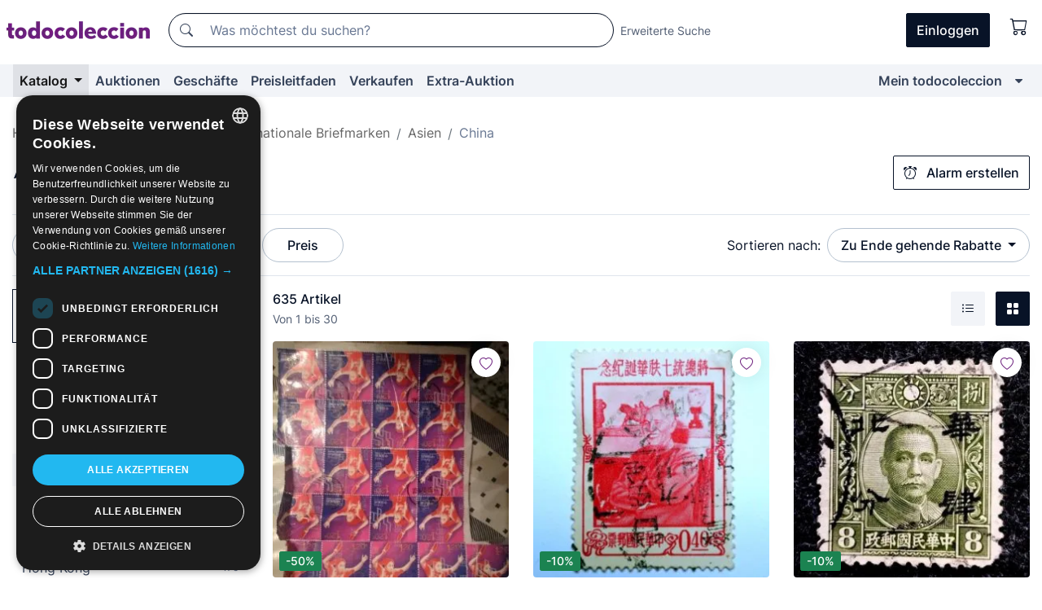

--- FILE ---
content_type: text/html;charset=UTF-8
request_url: https://de.todocoleccion.net/s/briefmarken-china/mit-rabatten
body_size: 20066
content:

<!DOCTYPE html>
<html lang="de">
<head><script>(function(w,i,g){w[g]=w[g]||[];if(typeof w[g].push=='function')w[g].push(i)})
(window,'GTM-N5BMJZR','google_tags_first_party');</script><script>(function(w,d,s,l){w[l]=w[l]||[];(function(){w[l].push(arguments);})('set', 'developer_id.dYzg1YT', true);
		w[l].push({'gtm.start':new Date().getTime(),event:'gtm.js'});var f=d.getElementsByTagName(s)[0],
		j=d.createElement(s);j.async=true;j.src='/1x4n/';
		f.parentNode.insertBefore(j,f);
		})(window,document,'script','dataLayer');</script>
<script>
if (typeof MutationObserver === 'undefined') {
var scriptTag = document.createElement('script');
scriptTag.src = "/assets/javascripts/vendor/mutationobserver.min.js";
// document.head.appendChild(scriptTag);
document.getElementsByTagName('head')[0].appendChild(scriptTag);
}
</script>
<meta http-equiv="Content-Type" content="text/html; charset=utf-8" />
<meta http-equiv="X-UA-Compatible" content="IE=edge">
<meta name="viewport" content="width=device-width, initial-scale=1">
<link rel="dns-prefetch" href="//pictures2.todocoleccion.net" />
<link rel="preconnect" href="https://assets2.todocoleccion.online" />
<link rel="preconnect" href="https://cloud10.todocoleccion.online" />
<link rel="shortcut icon" href="https://assets2.todocoleccion.online/assets/images/favicons/favicon.ico" type="image/x-icon" />
<script>
var MANGOPAY_CLIENT_ID = "todocoleccion";
var MANGOPAY_ENVIRONMENT = "PRODUCTION";
</script>
<meta name="description" content="Direktverkauf und Online-Auktionen von alten Briefmarken von China. Originale und wertvolle Stücke, ideal für deine Sammlung." />
<meta name="robots" content="noindex,follow" />
<meta name="apple-itunes-app" content="app-id=892347440">
<meta name="google-play-app" content="app-id=com.package.android">
<title>Briefmarken von China mit Rabatt | todocoleccion</title>
<link rel="stylesheet" type="text/css" href="https://assets2.todocoleccion.online/assets/stylesheets/font-inter.css?202601201044">
<link rel="stylesheet" type="text/css" href="https://assets2.todocoleccion.online/assets/stylesheets/tcbootstrap.css?202601201044" />
<link rel="stylesheet" type="text/css" href="https://assets2.todocoleccion.online/assets/stylesheets/application.css?202601201044" />
<link rel="stylesheet" type="text/css" href="https://assets2.todocoleccion.online/assets/stylesheets/zoconet-design-system.css?202601201044" />
<link rel="stylesheet" type="text/css" href="https://assets2.todocoleccion.online/assets/icons/font/bootstrap-icons.css?202601201044" />
<link rel="stylesheet" type="text/css" href="https://assets2.todocoleccion.online/assets/stylesheets/swiper.css?202601201044" />
<link rel="stylesheet" type="text/css" href="https://assets2.todocoleccion.online/assets/plugins/bootstrap-slider/bootstrap-slider.min.css?202601201044" />
<link rel="stylesheet" type="text/css" href="https://assets2.todocoleccion.online/assets/stylesheets/buscador.css?202601201044" />
<link rel="stylesheet" type="text/css" href="https://assets2.todocoleccion.online/assets/stylesheets/facetas.css?202601201044" />
<link rel="stylesheet" type="text/css" href="https://assets2.todocoleccion.online/assets/stylesheets/bootstrap-slider-custom.css?202601201044" />
<link rel="next" href="https://www.todocoleccion.net/s/briefmarken-china/mit-rabatten?P=2" />
<script type="text/javascript" src="https://assets2.todocoleccion.online/assets/javascripts/vendor/modernizr.js?202601221257">
</script>
<script type="text/javascript" src="https://cdn.jsdelivr.net/npm/@mangopay/vault-sdk@1.2.1/dist/umd/client.min.js"></script>
<link rel="apple-touch-icon" href="https://assets2.todocoleccion.online/assets/images/apple_touch_icons/apple-touch-icon-iphone-60x60.png">
<link rel="apple-touch-icon" sizes="60x60" href="https://assets2.todocoleccion.online/assets/images/apple_touch_icons/apple-touch-icon-ipad-76x76.png">
<link rel="apple-touch-icon" sizes="114x114" href="https://assets2.todocoleccion.online/assets/images/apple_touch_icons/apple-touch-icon-iphone-retina-120x120.png">
<link rel="apple-touch-icon" sizes="144x144" href="https://assets2.todocoleccion.online/assets/images/apple_touch_icons/apple-touch-icon-ipad-retina-152x152.png">
<meta name="apple-itunes-app" content="app-id=892347440">
<script>
var ASSETS_HOST = "https://assets2.todocoleccion.online";
var FINGERPRINT_IMAGES ="202512231041";
var FINGERPRINT_CSS ="202601201044";
</script>
<script>
dataLayer = [];
// Configuración cookieScript: Nos aseguramos que, al arrancar, por defecto estén denegadas las cookies,
// porque se nos queja Google de que ejecutamos cosas de recoplilación de datos antes de que el usuario pueda aceptar o denegar las cookies.
dataLayer.push(
'consent',
'default',
{
'ad_personalization': 'denied',
'ad_storage': 'denied',
'ad_user_data': 'denied',
'analytics_storage': 'denied',
'wait_for_update': 500
}
);
dataLayer.push({"loggedIn":false});
dataLayer.push({"esMovil":false});
dataLayer.push({"content_type":"listado"});
</script>
<script>(function(w,d,s,l,i){w[l]=w[l]||[];w[l].push({'gtm.start':
new Date().getTime(),event:'gtm.js'});var f=d.getElementsByTagName(s)[0],
j=d.createElement(s),dl=l!='dataLayer'?'&l='+l:'';j.async=true;j.src=
'https://www.googletagmanager.com/gtm.js?id='+i+dl;f.parentNode.insertBefore(j,f);
})(window,document,'script','dataLayer','GTM-N5BMJZR');</script>
<meta name="google-translate-customization" content="666371e4fcbb35ea-7d61682752185561-g881534783573c20e-15" />
<!-- CBWIRE Styles -->
<style >[wire\:loading][wire\:loading], [wire\:loading\.delay][wire\:loading\.delay], [wire\:loading\.inline-block][wire\:loading\.inline-block], [wire\:loading\.inline][wire\:loading\.inline], [wire\:loading\.block][wire\:loading\.block], [wire\:loading\.flex][wire\:loading\.flex], [wire\:loading\.table][wire\:loading\.table], [wire\:loading\.grid][wire\:loading\.grid], [wire\:loading\.inline-flex][wire\:loading\.inline-flex] {display: none;}[wire\:loading\.delay\.none][wire\:loading\.delay\.none], [wire\:loading\.delay\.shortest][wire\:loading\.delay\.shortest], [wire\:loading\.delay\.shorter][wire\:loading\.delay\.shorter], [wire\:loading\.delay\.short][wire\:loading\.delay\.short], [wire\:loading\.delay\.default][wire\:loading\.delay\.default], [wire\:loading\.delay\.long][wire\:loading\.delay\.long], [wire\:loading\.delay\.longer][wire\:loading\.delay\.longer], [wire\:loading\.delay\.longest][wire\:loading\.delay\.longest] {display: none;}[wire\:offline][wire\:offline] {display: none;}[wire\:dirty]:not(textarea):not(input):not(select) {display: none;}:root {--livewire-progress-bar-color: #2299dd;}[x-cloak] {display: none !important;}</style>
</head>
<body class="at-desktop">
<div id="wrap" class="pagina">
<span id="inicio">
</span>
<div id="header" role="banner" class="hidden-print">
<div id="cabecera" role="banner" class="hidden-print">
<div id="cabecera-top-container">
<div id="cabecera-top">
<div class="container p-0 p-md-3">
<div class="d-flex justify-content-between align-items-center">
<div class="cabecera-col col-side-user-menu">
<button wire:snapshot="&#x7b;&quot;data&quot;&#x3a;&#x7b;&#x7d;,&quot;memo&quot;&#x3a;&#x7b;&quot;id&quot;&#x3a;&quot;846367be2ce145053af397197f986610&quot;,&quot;name&quot;&#x3a;&quot;cabecera&#x2f;SideUserMenuButton&quot;,&quot;path&quot;&#x3a;&quot;cabecera&#x2f;SideUserMenuButton&quot;,&quot;method&quot;&#x3a;&quot;GET&quot;,&quot;children&quot;&#x3a;&#x5b;&#x5d;,&quot;scripts&quot;&#x3a;&#x5b;&#x5d;,&quot;assets&quot;&#x3a;&#x5b;&#x5d;,&quot;isolate&quot;&#x3a;false,&quot;lazyLoaded&quot;&#x3a;false,&quot;lazyIsolated&quot;&#x3a;true,&quot;errors&quot;&#x3a;&#x5b;&#x5d;,&quot;locale&quot;&#x3a;&quot;en&quot;&#x7d;,&quot;checksum&quot;&#x3a;&quot;963B3A0079D62CE714EED16CB71E6883F46C0A1D53AD70409780E0233D027ECC&quot;&#x7d;" wire:effects="[]" wire:id="846367be2ce145053af397197f986610"
aria-controls="SideUserMenu"
aria-expanded="false"
data-toggle="modal"
data-target="#SideUserMenu"
title="Benutzermenü anzeigen/verbergen"
type="button"
class="pl-5 btn-without-min-width btn btn-outline-primary"
style="border-width: 0px"
wire:click="$dispatch( 'update-side-user-menu-modal-body' )"
>
<span class="bi bi-list icon-header-menu fs-24"></span>
</button>
</div>
<div class="align-self-center d-none d-md-block logo-header">
<div id="cabecera-logo" class="mr-5 w-100">
<a
href="/"
title="todocoleccion - Kauf und Verkauf sowie Auktionen von Antiquitäten, Kunst und Sammlerstücken"
class="d-inline-block py-3 d-flex align-items-center"
>
<span class="sprite1 sprite1-logotipo_tc"></span>
<span class="sr-only">todocoleccion: Kauf und Verkauf von Antiquitäten und Sammlerstücken</span>
</a>
</div>
</div>
<div class="align-self-center order-3 ml-auto">
<div class="opciones_cab">
<ul id="cabecera-menu" class="d-flex flex-nowrap align-items-center list-inline user-isnt-loggedin">
<li id="btn-login" class="cabecera-menu-userlink list-inline-item d-none d-md-block mr-6">
<a
href="/acceder/?cod=ent&amp;encoded_back_url=true&amp;back_url=%2Fbuscador%3FRw%3D2%26sec%3Dbriefmarken%2Dchina%26mostrarseo%3Dmit%2Drabatten"
id="cabecera-menu-login-link"
title="Zugang auf Mein todocoleccion"
class="btn btn-primary no-underline text-color menu-link d-inline-block act-as-link"
rel="nofollow"
>
<span>
Einloggen
</span>
</a>
</li>
<li wire:snapshot="&#x7b;&quot;data&quot;&#x3a;&#x7b;&#x7d;,&quot;memo&quot;&#x3a;&#x7b;&quot;id&quot;&#x3a;&quot;818331fbd779eab540eb086206da6d3c&quot;,&quot;name&quot;&#x3a;&quot;cabecera&#x2f;SideCartMenuButton&quot;,&quot;path&quot;&#x3a;&quot;cabecera&#x2f;SideCartMenuButton&quot;,&quot;method&quot;&#x3a;&quot;GET&quot;,&quot;children&quot;&#x3a;&#x7b;&quot;818331fbd779eab540eb086206da6d3c-0&quot;&#x3a;&#x5b;&quot;span&quot;,&quot;897fd56981a3a94e073a4725cfdc7079&quot;&#x5d;&#x7d;,&quot;scripts&quot;&#x3a;&#x5b;&#x5d;,&quot;assets&quot;&#x3a;&#x5b;&#x5d;,&quot;isolate&quot;&#x3a;false,&quot;lazyLoaded&quot;&#x3a;false,&quot;lazyIsolated&quot;&#x3a;true,&quot;errors&quot;&#x3a;&#x5b;&#x5d;,&quot;locale&quot;&#x3a;&quot;en&quot;&#x7d;,&quot;checksum&quot;&#x3a;&quot;5CA2A74FEAE760C24212564406427C5827ACF49C6FAF20B7B1EE5C3BFDCCD321&quot;&#x7d;" wire:effects="[]" wire:id="818331fbd779eab540eb086206da6d3c" class="list-inline-item pl-4 pr-5 p-md-0 mr-md-3">
<button
title="Warenkorb"
type="button"
class="d-inline-block btn btn-ghost btn-outline-primary"
wire:click="$dispatch( 'update-side-cart-menu-modal-body' )"
>
<span wire:snapshot="&#x7b;&quot;data&quot;&#x3a;&#x7b;&quot;count&quot;&#x3a;0&#x7d;,&quot;memo&quot;&#x3a;&#x7b;&quot;id&quot;&#x3a;&quot;897fd56981a3a94e073a4725cfdc7079&quot;,&quot;name&quot;&#x3a;&quot;shared&#x2f;BasketCount&quot;,&quot;path&quot;&#x3a;&quot;shared&#x2f;BasketCount&quot;,&quot;method&quot;&#x3a;&quot;GET&quot;,&quot;children&quot;&#x3a;&#x5b;&#x5d;,&quot;scripts&quot;&#x3a;&#x5b;&#x5d;,&quot;assets&quot;&#x3a;&#x5b;&#x5d;,&quot;isolate&quot;&#x3a;true,&quot;lazyLoaded&quot;&#x3a;false,&quot;lazyIsolated&quot;&#x3a;true,&quot;errors&quot;&#x3a;&#x5b;&#x5d;,&quot;locale&quot;&#x3a;&quot;en&quot;&#x7d;,&quot;checksum&quot;&#x3a;&quot;91F1C8DB85120449358143E796A7649FA7E471E70E0ADF92C73476E2124A8B73&quot;&#x7d;" wire:effects="&#x7b;&quot;listeners&quot;&#x3a;&#x5b;&quot;basket-count-updated&quot;&#x5d;&#x7d;" wire:id="897fd56981a3a94e073a4725cfdc7079">
</span>
<i class="bi icon-cabecera-menu bi-cart"></i>
</button>
</li>
</ul>
</div>
</div>
<div id="buscador-header" class="flex-grow-1 order-sm-0 order-2 py-5 p-md-3">
<div class="w-100 buscador_cab" role="search">
<form action="/buscador" method="get" name="Buscador">
<input type="hidden" name="from" value="top">
<label for="buscador-general" class="sr-only">
Buscar:
</label>
<div class="input-group buscador-general input-group-search-primary d-flex flex-row justify-content-between align-items-start flex-nowrap w-100">
<div class="input-group-prepend">
<button
class="btn"
data-testid="search-button"
type="submit"
title="Suchen"
>
<span class="bi bi-search"></span>
</button>
</div>
<input
type="search"
name="bu"
id="buscador-general"
value=""
class="form-control campo_buscar"
placeholder="Was möchtest du suchen?"
title="Was möchtest du suchen?"
/>
</div>
</form>
</div>
</div>
<div id="buscador-header-avanzado" class="flex-grow-1 d-none d-xl-block">
<a href="/buscador/turbo" id="buscador-avanzado-link" class="ml-0" rel="nofollow">
Erweiterte Suche
</a>
</div>
</div>
</div>
</div>
</div>
<div
id="cabecera-barra"
role="navigation"
class="navbar navbar-light navbar-expand bg-gray navbar-zoconet-main "
>
<div class="container">
<ul class="nav navbar-nav w-100 justify-content-between justify-content-md-start">
<li
class="active nav-item first-item dropdown"
>
<a wire:snapshot="&#x7b;&quot;data&quot;&#x3a;&#x7b;&quot;catalogo_path&quot;&#x3a;&quot;&#x2f;s&#x2f;katalog&quot;&#x7d;,&quot;memo&quot;&#x3a;&#x7b;&quot;id&quot;&#x3a;&quot;9b1638a52e6a9e6e86eda557cbd94bc1&quot;,&quot;name&quot;&#x3a;&quot;shared.cabecera.MenuCatalogoButton&quot;,&quot;path&quot;&#x3a;&quot;shared.cabecera.MenuCatalogoButton&quot;,&quot;method&quot;&#x3a;&quot;GET&quot;,&quot;children&quot;&#x3a;&#x5b;&#x5d;,&quot;scripts&quot;&#x3a;&#x5b;&#x5d;,&quot;assets&quot;&#x3a;&#x5b;&#x5d;,&quot;isolate&quot;&#x3a;false,&quot;lazyLoaded&quot;&#x3a;false,&quot;lazyIsolated&quot;&#x3a;true,&quot;errors&quot;&#x3a;&#x5b;&#x5d;,&quot;locale&quot;&#x3a;&quot;en&quot;&#x7d;,&quot;checksum&quot;&#x3a;&quot;8ECEB8D58AA6E69E4A1633A9CCE98D4A732359A6E1446F6C0F271C260A32F657&quot;&#x7d;" wire:effects="[]" wire:id="9b1638a52e6a9e6e86eda557cbd94bc1"
href="/s/katalog"
title="Katalog"
class="link-to-catalogo dropdown-toggle pull-left nav-link"
data-toggle="dropdown"
role="button"
aria-haspopup="true"
aria-expanded="false"
wire:click="$dispatch( 'update-menu-catalogo-dropdown-menu' )"
>
Katalog
</a>
<div class="dropdown-menu dropdown-menu-catalogo z-index-max pt-6 pb-4">
<div wire:snapshot="&#x7b;&quot;data&quot;&#x3a;&#x7b;&quot;yet_loaded&quot;&#x3a;false,&quot;secciones&quot;&#x3a;&#x5b;&#x5d;&#x7d;,&quot;memo&quot;&#x3a;&#x7b;&quot;id&quot;&#x3a;&quot;ecb71957446e49bfa81579541af65889&quot;,&quot;name&quot;&#x3a;&quot;shared.cabecera.MenuCatalogoDropdownMenu&quot;,&quot;path&quot;&#x3a;&quot;shared.cabecera.MenuCatalogoDropdownMenu&quot;,&quot;method&quot;&#x3a;&quot;GET&quot;,&quot;children&quot;&#x3a;&#x5b;&#x5d;,&quot;scripts&quot;&#x3a;&#x5b;&#x5d;,&quot;assets&quot;&#x3a;&#x5b;&#x5d;,&quot;isolate&quot;&#x3a;false,&quot;lazyLoaded&quot;&#x3a;false,&quot;lazyIsolated&quot;&#x3a;true,&quot;errors&quot;&#x3a;&#x5b;&#x5d;,&quot;locale&quot;&#x3a;&quot;en&quot;&#x7d;,&quot;checksum&quot;&#x3a;&quot;0267C2C21461F6B707442D9F9810335BF755C559E5EBD7B8D65A24B80DF6004F&quot;&#x7d;" wire:effects="&#x7b;&quot;listeners&quot;&#x3a;&#x5b;&quot;update-menu-catalogo-dropdown-menu&quot;&#x5d;&#x7d;" wire:id="ecb71957446e49bfa81579541af65889">
<div wire:loading>
<div class="p-4">
<i class="icon text-muted icon-spinner icon-spin"></i>
</div>
</div>
<div class="list-group">
<div class="grid-list-group-catalog">
</div>
<div>
<a
href="/s/katalog"
class="btn btn-outline-primary btn-ghost font-weight-bold p-4"
title="Alle Abteilungen"
>
Alle Abteilungen
<i class="bi bi-arrow-right"></i>
</a>
</div>
</div>
</div>
</div>
</li>
<li
class="nav-item d-none d-md-block"
>
<a
href="/auktionen"
title="Online Auktionen"
class="nav-link"
>
Auktionen
</a>
</li>
<li
class="nav-item d-none d-md-block"
>
<a
href="/tiendas"
title="Geschäfte"
class="nav-link"
>
Geschäfte
</a>
</li>
<li
class="nav-item d-none d-md-block"
>
<a
href="/preisleitfaden"
title="Preisleitfaden"
class="nav-link"
>
Preisleitfaden
</a>
</li>
<li
class="nav-item second-item"
>
<a
href="/hilfe/verkaufen"
title="Verkaufen bei todocoleccion"
class="nav-link"
>
Verkaufen
</a>
</li>
<li
class="nav-item d-none d-md-block"
>
<a
href="/s/katalog?M=e&O=sp"
title="Extra-Auktion"
class="nav-link"
>
Extra-Auktion
</a>
</li>
<li
class="nav-item last-item ml-sm-auto"
>
<a
href="/mitc"
title="Mein todocoleccion."
class="nav-link"
>
Mein todocoleccion
</a>
</li>
<li class="nav-item visible-md visible-lg mitc_mostrar">
<a
href="/mitc?mostrarbmtc"
title="Leiste anzeigen - Mein todocoleccion."
class="nav-link"
>
<span class="hidden">
Leiste anzeigen - Mein todocoleccion
</span><i class="icon icon-caret-down"></i>
</a>
</li>
</ul>
</div>
</div>
</div>
</div>
<div id="page-content">
<div id="page-content-fullwidth">
</div>
<div class="container">
<div id="react-breadcrumbs">
<div
class=" mt-7"
style="height: 40px"
>
<div class="swiper">
<div class="swiper-container" data-initialSlide="4">
<ul
class="
breadcrumb
flex-nowrap
swiper-wrapper
m-0
"
>
<li
class="breadcrumb-item swiper-slide"
style="width: auto"
>
<a href="/" title="Homepage" class="breadcrumb-link">
<span>
Home
</span>
</a>
</li>
<li
class="breadcrumb-item swiper-slide"
style="width: auto"
>
<a href="/s/philatelie-briefmarken/mit-rabatten" title=" Philatelie - Briefmarken" class="breadcrumb-link">
<span> Philatelie - Briefmarken</span>
</a>
</li>
<li
class="breadcrumb-item swiper-slide"
style="width: auto"
>
<a href="/s/internationale-briefmarken/mit-rabatten" title="Internationale Briefmarken" class="breadcrumb-link">
<span>Internationale Briefmarken</span>
</a>
</li>
<li
class="breadcrumb-item swiper-slide"
style="width: auto"
>
<a href="/s/briefmarken-asien/mit-rabatten" title="Asien" class="breadcrumb-link">
<span>Asien</span>
</a>
</li>
<li
class="active breadcrumb-item swiper-slide"
style="width: auto"
>
<span class="breadcrumb-nolink">China</span>
</li>
</ul>
</div>
</div>
</div>
</div>
<script type="application/ld+json">
{"itemListElement":[{"item":{"@id":"/","name":"Home"},"position":1,"@type":"ListItem"},{"item":{"@id":"/s/philatelie-briefmarken/mit-rabatten","name":" Philatelie - Briefmarken"},"position":2,"@type":"ListItem"},{"item":{"@id":"/s/internationale-briefmarken/mit-rabatten","name":"Internationale Briefmarken"},"position":3,"@type":"ListItem"},{"item":{"@id":"/s/briefmarken-asien/mit-rabatten","name":"Asien"},"position":4,"@type":"ListItem"},{"item":{"@id":"","name":"China"},"position":5,"@type":"ListItem"}],"@context":"https://schema.org","@type":"BreadcrumbList"}
</script>
<div id="layout-buscador-header" class="margin-bottom">
<div class="block-with-button-at-right mb-6">
<div>
<h1 class="h1_seccion buscador-empty_search">
<div class="buscador-_h1_seccion fs-20 font-weight-bold text-gray-900 fs-lg-24">
Alte Briefmarken von China
</div>
</h1>
</div>
<div class="hidden-xs hidden-sm button-container">
<div wire:snapshot="&#x7b;&quot;data&quot;&#x3a;&#x7b;&quot;seccion_id&quot;&#x3a;1338,&quot;alert_has_been_created&quot;&#x3a;false,&quot;catalog_alert_id&quot;&#x3a;0&#x7d;,&quot;memo&quot;&#x3a;&#x7b;&quot;id&quot;&#x3a;&quot;f942a8bc5b67eceb7fb0e1556ba0e8f9&quot;,&quot;name&quot;&#x3a;&quot;buscador&#x2f;default&#x2f;AlertButtonCatalog&quot;,&quot;path&quot;&#x3a;&quot;buscador&#x2f;default&#x2f;AlertButtonCatalog&quot;,&quot;method&quot;&#x3a;&quot;GET&quot;,&quot;children&quot;&#x3a;&#x5b;&#x5d;,&quot;scripts&quot;&#x3a;&#x5b;&#x5d;,&quot;assets&quot;&#x3a;&#x5b;&#x5d;,&quot;isolate&quot;&#x3a;false,&quot;lazyLoaded&quot;&#x3a;false,&quot;lazyIsolated&quot;&#x3a;true,&quot;errors&quot;&#x3a;&#x5b;&#x5d;,&quot;locale&quot;&#x3a;&quot;en&quot;&#x7d;,&quot;checksum&quot;&#x3a;&quot;B91379C6822613B7E2807ED5582A9663A2BF28B8617204CD754447FBEFBE450B&quot;&#x7d;" wire:effects="&#x7b;&quot;listeners&quot;&#x3a;&#x5b;&quot;catalog-alert-was-deleted&quot;,&quot;catalog-alert-was-created&quot;&#x5d;&#x7d;" wire:id="f942a8bc5b67eceb7fb0e1556ba0e8f9">
<button
class="btn btn-outline-primary js-crear-alerta-catalogo btn-block-only-xs"
data-nuevo-usuario-accion-tipo="1"
data-nuevo-usuario-accion-valor="1338"
data-seccion="1338"
wire:click="createCatalogAlert()"
wire:requirelogin
>
<i class="bi btn-icon-left bi-alarm"></i>
Alarm erstellen
</button>
</div>
</div>
</div>
</div>
<nav class="d-sm-flex justify-content-between d-block sticky-top bg-white border-top border-bottom mb-5" id="menu-listado">
<div data-testid="buscador-default-fast_filters" class="d-sm-flex py-4 py-sm-5">
<div class="btn-group d-block d-sm-inline mr-2" role="group">
<div
id="react-BuscadorFilters"
class="button-container"
data-props="&#x7b;&quot;favourite_sellers&quot;&#x3a;&#x5b;&#x5d;,&quot;search_bean&quot;&#x3a;&#x7b;&quot;provincia&quot;&#x3a;&quot;0&quot;,&quot;seccion_subdominio&quot;&#x3a;&quot;briefmarken-china&quot;,&quot;seccion_id&quot;&#x3a;1338,&quot;full_name&quot;&#x3a;null,&quot;facets_selected&quot;&#x3a;&#x5b;&#x5d;,&quot;pago_tc&quot;&#x3a;false,&quot;is_extra_auction_available&quot;&#x3a;true,&quot;horas&quot;&#x3a;&quot;0&quot;,&quot;estado&quot;&#x3a;false,&quot;catalog_path&quot;&#x3a;&quot;&#x2f;s&#x2f;katalog&quot;,&quot;pais&quot;&#x3a;&quot;&quot;,&quot;from&quot;&#x3a;&quot;&quot;,&quot;navegacion&quot;&#x3a;&quot;g&quot;,&quot;mostrar&quot;&#x3a;&quot;d&quot;,&quot;identificador&quot;&#x3a;null,&quot;condicion&quot;&#x3a;&quot;&quot;,&quot;facets&quot;&#x3a;&#x5b;&#x5d;,&quot;tiendas&quot;&#x3a;null,&quot;is_extra_auction_tematic&quot;&#x3a;false,&quot;soloconenviogratis&quot;&#x3a;null,&quot;preciodesde&quot;&#x3a;null,&quot;orden&quot;&#x3a;&quot;df&quot;,&quot;seccion_titulo&quot;&#x3a;&quot;China&quot;,&quot;preciohasta&quot;&#x3a;null,&quot;tienda&quot;&#x3a;null,&quot;filtrar_por_vendedor_favorito&quot;&#x3a;false,&quot;id_pais&quot;&#x3a;0,&quot;is_seller_or_shop_catalog&quot;&#x3a;false&#x7d;,&quot;filters_applied_count&quot;&#x3a;2,&quot;total_lots_found&quot;&#x3a;635&#x7d;"
>
</div>
</div>
<div class="d-none d-lg-inline">
<div class="btn-group">
<div class="dropdown">
<div class="btn-embedding">
<button
aria-expanded="false"
class="btn btn-filter dropdown-toggle active"
data-toggle="dropdown"
data-target="dropdown-menu-sales-modality"
id="dropdown-menu-button-sales-modality"
type="button"
>
Mit Rabatten
</button>
<div
aria-labelledby="dropdown-menu-button-sales-modality"
class="dropdown-menu"
id="dropdown-menu-sales-modality"
>
<button
class="dropdown-item"
data-obfuscated-link
data-href="/s/briefmarken-china/direktverkauf"
title="Artikel im Direktverkauf"
type="button"
>
Direktverkauf
</button>
<a
class="dropdown-item"
href="/s/briefmarken-china/auktionen"
title="Artikel in Auktion"
type="button"
>
Auktion
</a>
<button
class="dropdown-item"
data-obfuscated-link
data-href="/s/briefmarken-china/hervorgehobenes"
title="Hervorgehobene Artikel"
type="button"
>
Hervorgehobenes
</button>
<span
class="dropdown-item active"
title="Artikel mit Rabatten"
>
Mit Rabatten
</span>
<a
class="dropdown-item"
href="/s/briefmarken-china?M=e"
title="Artikel in der Extra-Auktion"
type="button"
>
Extra-Auktion
</a>
</div>
<a
type="button"
class="btn btn-embedded"
href="/s/briefmarken-china"
title="Filter der Verkaufsmodalität löschen"
>
<i class="bi bi-x-circle-fill"></i>
</a>
</div>
</div>
</div>
<div class="btn-group">
<div class="dropdown" id="modal-range-price">
<div class="any">
<button
aria-expanded="false"
class="btn btn-filter "
id="dropdown-menu-button-range-price"
type="button"
>
Preis
</button>
</div>
<div
aria-labelledby="dropdown-menu-button-range-price"
class="dropdown-menu px-3"
id="buscador-default-fast_filters-modal_range_price"
data-testid="buscador-price-modal"
style="width: 380px"
>
<div class="modal-body">
<div class="mb-6">
<input
id="ex2"
type="text"
value=""
data-slider-min="0"
data-slider-max="4000"
data-slider-step="1"
data-slider-value="[0,4000]"
data-slider-tooltip="hide"
/>
</div>
<form
action="/s/briefmarken-china/mit-rabatten"
id="modal-range-price-form"
method="get"
name="RangePriceForm"
>
<input type="hidden" name="mostrar" value="d">
<input type="hidden" name="O" value="df">
<div class="form-row">
<div class="form-group col-md-6">
<label for="modal-range-pricedesde">Von</label>
<div class="input-group-with-icons right-icon input-group">
<input
autocomplete="off"
class="form-control"
id="modal-range-pricedesde"
inputmode="numeric"
min="0"
name="preciodesde"
placeholder="0"
step="1"
type="number"
value=""
>
<div class="input-group-append">
<span class="input-group-text"><span class="bi bi-currency-euro"></span></span>
</div>
</div>
</div>
<div class="form-group col-md-6">
<label for="modal-range-pricehasta">Bis</label>
<div class="input-group-with-icons right-icon input-group">
<input
autocomplete="off"
class="form-control"
id="modal-range-pricehasta"
inputmode="numeric"
min="0"
name="preciohasta"
placeholder="Ohne Grenze"
step="1"
type="number"
value=""
>
<div class="input-group-append">
<span class="input-group-text"><span class="bi bi-currency-euro"></span></span>
</div>
</div>
</div>
</div>
<div id="error-precio" class="invalid-feedback">
</div>
</form>
</div>
<div class="modal-footer">
<button type="button" class="btn btn-secondary" id="dropdown-close-menu-button-range-price">
Abbrechen
</button>
<button type="submit" class="btn btn-primary" id="dropdown-submit-menu-button-range-price" form="modal-range-price-form">
Anwenden
</button>
</div>
</div>
</div>
</div>
</div>
</div>
<div class="d-none d-sm-inline py-4 py-sm-5">
<div class="d-flex align-items-center">
<label class="mr-3 my-0" id="sort-by--" for="dropdown-menu-button-sort-by--">
Sortieren nach:
</label>
<div class="dropdown" aria-labelled-by="sort-by--">
<button
aria-expanded="false"
class="btn btn-filter dropdown-toggle"
data-testid="dropdown-menu-button-sort-by"
data-toggle="dropdown"
id="dropdown-menu-button-sort-by--"
type="button"
>
Zu Ende gehende Rabatte
</button>
<div
aria-labelledby="dropdown-menu-button-sort-by--"
class="z-index-1020 dropdown-menu dropdown-menu-right"
data-testid="dropdown-menu-select-order-by"
>
<button class="dropdown-item" data-href="/s/briefmarken-china/mit-rabatten?O=r" onclick="location = this.dataset.href" type="button"
>
Neueste Artikel
</button>
<button class="dropdown-item" data-href="/s/briefmarken-china/mit-rabatten?O=a" onclick="location = this.dataset.href" type="button"
>
Älteste Artikel
</button>
<button class="dropdown-item" data-href="/s/briefmarken-china/mit-rabatten?O=d" onclick="location = this.dataset.href" type="button"
>
Beste Rabatte
</button>
<button class="dropdown-item active" data-href="/s/briefmarken-china/mit-rabatten" onclick="location = this.dataset.href" type="button"
>
Zu Ende gehende Rabatte
</button>
<button class="dropdown-item" data-href="/s/briefmarken-china/mit-rabatten?O=c" onclick="location = this.dataset.href" type="button"
>
Meistbesuchte heute
</button>
<button class="dropdown-item" data-href="/s/briefmarken-china/mit-rabatten?O=menos" onclick="location = this.dataset.href" type="button"
>
Niedrigster Preis
</button>
<button class="dropdown-item" data-href="/s/briefmarken-china/mit-rabatten?O=mas" onclick="location = this.dataset.href" type="button"
>
Höchster Preis
</button>
<button class="dropdown-item" data-href="/s/briefmarken-china/mit-rabatten?O=seg" onclick="location = this.dataset.href" type="button"
>
Meist gefolgte Artikel
</button>
</div>
</div>
</div>
</div>
</nav>
<div class="row">
<div class="col-lg-9 order-lg-2" role="main">
<div class="row mb-3 mb-md-5">
<div class="col align-self-center">
<div
class="font-weight-bold fs-16 text-gray-900"
data-testid="lotesencontrados"
>
635 Artikel
</div>
<span class="fs-14 text-gray-600">
Von
1
bis
30
</span>
</div>
<div class="col text-right align-self-center">
<span class="mr-3">
<button
class="btn btn btn-without-min-width btn-secondary"
data-href="/s/briefmarken-china/mit-rabatten?N=i"
data-obfuscated-link
title="Listenansicht"
type="button"
>
<span class="bi bi-list-ul"></span>
<span class="sr-only">
Liste
</span>
</button>
</span>
<button
class="btn btn-primary btn btn-without-min-width btn-primary"
data-href="/s/briefmarken-china/mit-rabatten"
data-obfuscated-link
title="Galerieansicht"
type="button"
>
<span class="bi bi-grid-fill"></span>
<span class="sr-only">
Galerie
</span>
</button>
</div>
</div>
<div id="buscador-lote-items-container" class="ga-track-catn1">
<div class="card-lotes-in-gallery">
<div class="card-lote card-lote-as-gallery" data-testid="84469156">
<div class="position-relative">
<div class="mb-3 mb-sm-4 position-relative">
<div class="at-corner-top-right over-stretched-link">
<div class="follow-lote-button lotes-enlaces-rapidos mr-0 mr-md-1">
<button
class="d-flex justify-content-center align-items-center text-brand bg-white border-0 rounded-circle lotes_enlaces_rapidos-button btn-circle clickeable isnt-active js-followup ga-track-click-in-poner-en-seguimiento"
id="corazon-84469156"
onClick=""
data-ajax="/api/seguimientos/create?id=84469156"
data-require-login="true"
data-id_lote="84469156" data-nuevo-usuario-accion-tipo="0"
data-nuevo-usuario-accion-valor="84469156" rel="nofollow" title="Folgen"
type="button"
>
<i class="bi lotes_enlaces_rapidos-icon js-icon-seguimiento inline-block bi-heart"></i>
</button>
</div>
</div>
<picture>
<source media="(max-width: 375px)" srcset="https://cloud10.todocoleccion.online/sellos-china/tc/2017/04/23/02/84469156.webp?size=165x165&crop=true" type="image/webp">
<source media="(max-width: 375px)" srcset="https://cloud10.todocoleccion.online/sellos-china/tc/2017/04/23/02/84469156.jpg?size=165x165&crop=true">
<source media="(min-width: 376px)" srcset="https://cloud10.todocoleccion.online/sellos-china/tc/2017/04/23/02/84469156.webp?size=292x292&crop=true" type="image/webp">
<source media="(min-width: 376px)" srcset="https://cloud10.todocoleccion.online/sellos-china/tc/2017/04/23/02/84469156.jpg?size=292x292&crop=true">
<img src="https://cloud10.todocoleccion.online/sellos-china/tc/2017/04/23/02/84469156.jpg?size=292x292&crop=true" title="SELLOS&#x20;ACTUALES&#x20;DE&#x20;CHINA&#x20;CON&#x20;MATASELLOS" alt="Briefmarken&#x3a;&#x20;SELLOS&#x20;ACTUALES&#x20;DE&#x20;CHINA&#x20;CON&#x20;MATASELLOS" width="292" height="292" class="img-fluid card-lote-main-image rounded-sm" />
</picture>
<span class="badge card-badge-lote badge-success">-50%</span>
</div>
<div>
<h2 class="mb-2">
<a
id="translated-lot-title-84469156"
href="/briefmarken-china/sellos-actuales-china-matasellos~x84469156"
class="line-clamp fs-16 no-underline text-gray-800 font-weight-normal stretched-link ga-track-click-catn1 js-over_image js-translated-lot-titles hidden"
title="übersetzter Titel"
data-id-lote="84469156" data-image-url="https://cloud10.todocoleccion.online/sellos-china/tc/2017/04/23/02/84469156.webp"
>
übersetzter Titel
</a>
<a
id="lot-title-84469156"
href="/briefmarken-china/sellos-actuales-china-matasellos~x84469156"
class="line-clamp fs-16 no-underline text-gray-800 font-weight-normal stretched-link ga-track-click-catn1 js-over_image js-lot-titles"
title="SELLOS&#x20;ACTUALES&#x20;DE&#x20;CHINA&#x20;CON&#x20;MATASELLOS"
data-id-lote="84469156" data-image-url="https://cloud10.todocoleccion.online/sellos-china/tc/2017/04/23/02/84469156.webp"
>
SELLOS ACTUALES DE CHINA CON MATASELLOS
</a>
</h2>
</div>
<div id="foto84469156" class="full-size d-none d-lg-block d-xl-block"></div>
</div>
<div>
<div class="mb-3">
<span class="fs-14 text-gray-500 line-clamp-1">Alte Briefmarken von China</span>
</div>
<div class="d-flex align-items-center flex-wrap">
<span class="card-price fs-18 fs-lg-20 font-weight-bold text-gray-900 mr-2">
13,00 €
</span>
<strike class="card-offer-price fs-14 text-gray-600">
26,00 €
</strike>
</div>
<div class="text-gray-600 fs-14 font-weight-normal">
Akzeptiert Angebote
</div>
</div>
</div><div class="card-lote card-lote-as-gallery" data-testid="150754402">
<div class="position-relative">
<div class="mb-3 mb-sm-4 position-relative">
<div class="at-corner-top-right over-stretched-link">
<div class="follow-lote-button lotes-enlaces-rapidos mr-0 mr-md-1">
<button
class="d-flex justify-content-center align-items-center text-brand bg-white border-0 rounded-circle lotes_enlaces_rapidos-button btn-circle clickeable isnt-active js-followup ga-track-click-in-poner-en-seguimiento"
id="corazon-150754402"
onClick=""
data-ajax="/api/seguimientos/create?id=150754402"
data-require-login="true"
data-id_lote="150754402" data-nuevo-usuario-accion-tipo="0"
data-nuevo-usuario-accion-valor="150754402" rel="nofollow" title="Folgen"
type="button"
>
<i class="bi lotes_enlaces_rapidos-icon js-icon-seguimiento inline-block bi-heart"></i>
</button>
</div>
</div>
<picture>
<source media="(max-width: 375px)" srcset="https://cloud10.todocoleccion.online/sellos-china/tc/2019/02/11/13/150754402.webp?size=165x165&crop=true" type="image/webp">
<source media="(max-width: 375px)" srcset="https://cloud10.todocoleccion.online/sellos-china/tc/2019/02/11/13/150754402.jpg?size=165x165&crop=true">
<source media="(min-width: 376px)" srcset="https://cloud10.todocoleccion.online/sellos-china/tc/2019/02/11/13/150754402.webp?size=292x292&crop=true" type="image/webp">
<source media="(min-width: 376px)" srcset="https://cloud10.todocoleccion.online/sellos-china/tc/2019/02/11/13/150754402.jpg?size=292x292&crop=true">
<img src="https://cloud10.todocoleccion.online/sellos-china/tc/2019/02/11/13/150754402.jpg?size=292x292&crop=true" title="Sello&#x20;postal&#x20;CHINA,&#x20;TAIWAN&#x20;1956&#x20;,&#x20;0,40&#x20;NT&#x24;,&#x20;70&#x20;cumplea&ntilde;os&#x20;de&#x20;Chiank&#x20;Kai-Shek,&#x20;FILATELIA" alt="Briefmarken&#x3a;&#x20;Sello&#x20;postal&#x20;CHINA,&#x20;TAIWAN&#x20;1956&#x20;,&#x20;0,40&#x20;NT&#x24;,&#x20;70&#x20;cumplea&ntilde;os&#x20;de&#x20;Chiank&#x20;Kai-Shek,&#x20;FILATELIA" width="292" height="292" class="img-fluid card-lote-main-image rounded-sm" />
</picture>
<span class="badge card-badge-lote badge-success">-10%</span>
</div>
<div>
<h2 class="mb-2">
<a
id="translated-lot-title-150754402"
href="/briefmarken-china/sello-postal-china-taiwan-1956-0-40-nt-70-cumpleanos-chiank-kai-shek-filatelia~x150754402"
class="line-clamp fs-16 no-underline text-gray-800 font-weight-normal stretched-link ga-track-click-catn1 js-over_image js-translated-lot-titles hidden"
title="übersetzter Titel"
data-id-lote="150754402" data-image-url="https://cloud10.todocoleccion.online/sellos-china/tc/2019/02/11/13/150754402.webp"
>
übersetzter Titel
</a>
<a
id="lot-title-150754402"
href="/briefmarken-china/sello-postal-china-taiwan-1956-0-40-nt-70-cumpleanos-chiank-kai-shek-filatelia~x150754402"
class="line-clamp fs-16 no-underline text-gray-800 font-weight-normal stretched-link ga-track-click-catn1 js-over_image js-lot-titles"
title="Sello&#x20;postal&#x20;CHINA,&#x20;TAIWAN&#x20;1956&#x20;,&#x20;0,40&#x20;NT&#x24;,&#x20;70&#x20;cumplea&ntilde;os&#x20;de&#x20;Chiank&#x20;Kai-Shek,&#x20;FILATELIA"
data-id-lote="150754402" data-image-url="https://cloud10.todocoleccion.online/sellos-china/tc/2019/02/11/13/150754402.webp"
>
Sello postal CHINA, TAIWAN 1956 , 0,40 NT&#x24;, 70 cumplea&ntilde;os de Chiank Kai-Shek, FILATELIA
</a>
</h2>
</div>
<div id="foto150754402" class="full-size d-none d-lg-block d-xl-block"></div>
</div>
<div>
<div class="mb-3">
<span class="fs-14 text-gray-500 line-clamp-1">Alte Briefmarken von China</span>
</div>
<div class="d-flex align-items-center flex-wrap">
<span class="card-price fs-18 fs-lg-20 font-weight-bold text-gray-900 mr-2">
1,80 €
</span>
<strike class="card-offer-price fs-14 text-gray-600">
2,00 €
</strike>
</div>
</div>
</div><div class="card-lote card-lote-as-gallery" data-testid="628524324">
<div class="position-relative">
<div class="mb-3 mb-sm-4 position-relative">
<div class="at-corner-top-right over-stretched-link">
<div class="follow-lote-button lotes-enlaces-rapidos mr-0 mr-md-1">
<button
class="d-flex justify-content-center align-items-center text-brand bg-white border-0 rounded-circle lotes_enlaces_rapidos-button btn-circle clickeable isnt-active js-followup ga-track-click-in-poner-en-seguimiento"
id="corazon-628524324"
onClick=""
data-ajax="/api/seguimientos/create?id=628524324"
data-require-login="true"
data-id_lote="628524324" data-nuevo-usuario-accion-tipo="0"
data-nuevo-usuario-accion-valor="628524324" rel="nofollow" title="Folgen"
type="button"
>
<i class="bi lotes_enlaces_rapidos-icon js-icon-seguimiento inline-block bi-heart"></i>
</button>
</div>
</div>
<picture>
<source media="(max-width: 375px)" srcset="https://cloud10.todocoleccion.online/sellos-china/tc/2026/01/03/22/628524324.webp?size=165x165&crop=true" type="image/webp">
<source media="(max-width: 375px)" srcset="https://cloud10.todocoleccion.online/sellos-china/tc/2026/01/03/22/628524324.jpg?size=165x165&crop=true">
<source media="(min-width: 376px)" srcset="https://cloud10.todocoleccion.online/sellos-china/tc/2026/01/03/22/628524324.webp?size=292x292&crop=true" type="image/webp">
<source media="(min-width: 376px)" srcset="https://cloud10.todocoleccion.online/sellos-china/tc/2026/01/03/22/628524324.jpg?size=292x292&crop=true">
<img src="https://cloud10.todocoleccion.online/sellos-china/tc/2026/01/03/22/628524324.jpg?size=292x292&crop=true" title="Sello&#x20;postal&#x20;CHINA&#x20;Ocupaci&oacute;n&#x20;Japonesa&#x20;de&#x20;Menkiang&#x20;1942&#x20;,&#x20;8&#x20;c&eacute;ntimos,&#x20;Dr.&#x20;Sun&#x20;Yat-Sen,.&#x20;FILATELIA" alt="Briefmarken&#x3a;&#x20;Sello&#x20;postal&#x20;CHINA&#x20;Ocupaci&oacute;n&#x20;Japonesa&#x20;de&#x20;Menkiang&#x20;1942&#x20;,&#x20;8&#x20;c&eacute;ntimos,&#x20;Dr.&#x20;Sun&#x20;Yat-Sen,.&#x20;FILATELIA" width="292" height="292" class="img-fluid card-lote-main-image rounded-sm" />
</picture>
<span class="badge card-badge-lote badge-success">-10%</span>
</div>
<div>
<h2 class="mb-2">
<a
id="translated-lot-title-628524324"
href="/briefmarken-china/sello-postal-china-ocupacion-japonesa-menkiang-1942-8-centimos-dr-sun-yat-sen-filatelia~x628524324"
class="line-clamp fs-16 no-underline text-gray-800 font-weight-normal stretched-link ga-track-click-catn1 js-over_image js-translated-lot-titles hidden"
title="übersetzter Titel"
data-id-lote="628524324" data-image-url="https://cloud10.todocoleccion.online/sellos-china/tc/2026/01/03/22/628524324.webp"
>
übersetzter Titel
</a>
<a
id="lot-title-628524324"
href="/briefmarken-china/sello-postal-china-ocupacion-japonesa-menkiang-1942-8-centimos-dr-sun-yat-sen-filatelia~x628524324"
class="line-clamp fs-16 no-underline text-gray-800 font-weight-normal stretched-link ga-track-click-catn1 js-over_image js-lot-titles"
title="Sello&#x20;postal&#x20;CHINA&#x20;Ocupaci&oacute;n&#x20;Japonesa&#x20;de&#x20;Menkiang&#x20;1942&#x20;,&#x20;8&#x20;c&eacute;ntimos,&#x20;Dr.&#x20;Sun&#x20;Yat-Sen,.&#x20;FILATELIA"
data-id-lote="628524324" data-image-url="https://cloud10.todocoleccion.online/sellos-china/tc/2026/01/03/22/628524324.webp"
>
Sello postal CHINA Ocupaci&oacute;n Japonesa de Menkiang 1942 , 8 c&eacute;ntimos, Dr. Sun Yat-Sen,. FILATELIA
</a>
</h2>
</div>
<div id="foto628524324" class="full-size d-none d-lg-block d-xl-block"></div>
</div>
<div>
<div class="mb-3">
<span class="fs-14 text-gray-500 line-clamp-1">Alte Briefmarken von China</span>
</div>
<div class="d-flex align-items-center flex-wrap">
<span class="card-price fs-18 fs-lg-20 font-weight-bold text-gray-900 mr-2">
26,91 €
</span>
<strike class="card-offer-price fs-14 text-gray-600">
29,90 €
</strike>
</div>
</div>
</div><div class="card-lote card-lote-as-gallery" data-testid="628521109">
<div class="position-relative">
<div class="mb-3 mb-sm-4 position-relative">
<div class="at-corner-top-right over-stretched-link">
<div class="follow-lote-button lotes-enlaces-rapidos mr-0 mr-md-1">
<button
class="d-flex justify-content-center align-items-center text-brand bg-white border-0 rounded-circle lotes_enlaces_rapidos-button btn-circle clickeable isnt-active js-followup ga-track-click-in-poner-en-seguimiento"
id="corazon-628521109"
onClick=""
data-ajax="/api/seguimientos/create?id=628521109"
data-require-login="true"
data-id_lote="628521109" data-nuevo-usuario-accion-tipo="0"
data-nuevo-usuario-accion-valor="628521109" rel="nofollow" title="Folgen"
type="button"
>
<i class="bi lotes_enlaces_rapidos-icon js-icon-seguimiento inline-block bi-heart"></i>
</button>
</div>
</div>
<picture>
<source media="(max-width: 375px)" srcset="https://cloud10.todocoleccion.online/sellos-china/tc/2026/01/03/21/628521109.webp?size=165x165&crop=true" type="image/webp">
<source media="(max-width: 375px)" srcset="https://cloud10.todocoleccion.online/sellos-china/tc/2026/01/03/21/628521109.jpg?size=165x165&crop=true">
<source media="(min-width: 376px)" srcset="https://cloud10.todocoleccion.online/sellos-china/tc/2026/01/03/21/628521109.webp?size=292x292&crop=true" type="image/webp">
<source media="(min-width: 376px)" srcset="https://cloud10.todocoleccion.online/sellos-china/tc/2026/01/03/21/628521109.jpg?size=292x292&crop=true">
<img src="https://cloud10.todocoleccion.online/sellos-china/tc/2026/01/03/21/628521109.jpg?size=292x292&crop=true" title="Sello&#x20;postal&#x20;CHINA&#x20;1934&#x20;,&#x20;1&#x2f;2&#x20;c&eacute;ntimo,&#x20;General&#x20;Deng&#x20;Keng,&#x20;FILATELIA" alt="Briefmarken&#x3a;&#x20;Sello&#x20;postal&#x20;CHINA&#x20;1934&#x20;,&#x20;1&#x2f;2&#x20;c&eacute;ntimo,&#x20;General&#x20;Deng&#x20;Keng,&#x20;FILATELIA" width="292" height="292" loading="lazy" class="img-fluid card-lote-main-image rounded-sm" />
</picture>
<span class="badge card-badge-lote badge-success">-10%</span>
</div>
<div>
<h2 class="mb-2">
<a
id="translated-lot-title-628521109"
href="/briefmarken-china/sello-postal-china-1934-1-2-centimo-general-deng-keng-filatelia~x628521109"
class="line-clamp fs-16 no-underline text-gray-800 font-weight-normal stretched-link ga-track-click-catn1 js-over_image js-translated-lot-titles hidden"
title="übersetzter Titel"
data-id-lote="628521109" data-image-url="https://cloud10.todocoleccion.online/sellos-china/tc/2026/01/03/21/628521109.webp"
>
übersetzter Titel
</a>
<a
id="lot-title-628521109"
href="/briefmarken-china/sello-postal-china-1934-1-2-centimo-general-deng-keng-filatelia~x628521109"
class="line-clamp fs-16 no-underline text-gray-800 font-weight-normal stretched-link ga-track-click-catn1 js-over_image js-lot-titles"
title="Sello&#x20;postal&#x20;CHINA&#x20;1934&#x20;,&#x20;1&#x2f;2&#x20;c&eacute;ntimo,&#x20;General&#x20;Deng&#x20;Keng,&#x20;FILATELIA"
data-id-lote="628521109" data-image-url="https://cloud10.todocoleccion.online/sellos-china/tc/2026/01/03/21/628521109.webp"
>
Sello postal CHINA 1934 , 1&#x2f;2 c&eacute;ntimo, General Deng Keng, FILATELIA
</a>
</h2>
</div>
<div id="foto628521109" class="full-size d-none d-lg-block d-xl-block"></div>
</div>
<div>
<div class="mb-3">
<span class="fs-14 text-gray-500 line-clamp-1">Alte Briefmarken von China</span>
</div>
<div class="d-flex align-items-center flex-wrap">
<span class="card-price fs-18 fs-lg-20 font-weight-bold text-gray-900 mr-2">
4,41 €
</span>
<strike class="card-offer-price fs-14 text-gray-600">
4,90 €
</strike>
</div>
</div>
</div><div class="card-lote card-lote-as-gallery" data-testid="628523419">
<div class="position-relative">
<div class="mb-3 mb-sm-4 position-relative">
<div class="at-corner-top-right over-stretched-link">
<div class="follow-lote-button lotes-enlaces-rapidos mr-0 mr-md-1">
<button
class="d-flex justify-content-center align-items-center text-brand bg-white border-0 rounded-circle lotes_enlaces_rapidos-button btn-circle clickeable isnt-active js-followup ga-track-click-in-poner-en-seguimiento"
id="corazon-628523419"
onClick=""
data-ajax="/api/seguimientos/create?id=628523419"
data-require-login="true"
data-id_lote="628523419" data-nuevo-usuario-accion-tipo="0"
data-nuevo-usuario-accion-valor="628523419" rel="nofollow" title="Folgen"
type="button"
>
<i class="bi lotes_enlaces_rapidos-icon js-icon-seguimiento inline-block bi-heart"></i>
</button>
</div>
</div>
<picture>
<source media="(max-width: 375px)" srcset="https://cloud10.todocoleccion.online/sellos-china/tc/2026/01/03/22/628523419.webp?size=165x165&crop=true" type="image/webp">
<source media="(max-width: 375px)" srcset="https://cloud10.todocoleccion.online/sellos-china/tc/2026/01/03/22/628523419.jpg?size=165x165&crop=true">
<source media="(min-width: 376px)" srcset="https://cloud10.todocoleccion.online/sellos-china/tc/2026/01/03/22/628523419.webp?size=292x292&crop=true" type="image/webp">
<source media="(min-width: 376px)" srcset="https://cloud10.todocoleccion.online/sellos-china/tc/2026/01/03/22/628523419.jpg?size=292x292&crop=true">
<img src="https://cloud10.todocoleccion.online/sellos-china/tc/2026/01/03/22/628523419.jpg?size=292x292&crop=true" title="Sello&#x20;postal&#x20;CHINA&#x20;Ocupaci&oacute;n&#x20;Japonesa&#x20;de&#x20;Hopei&#x20;1941&#x20;,&#x20;16&#x20;c&eacute;ntimos,&#x20;Dr.&#x20;Sun&#x20;Yat-Sen" alt="Briefmarken&#x3a;&#x20;Sello&#x20;postal&#x20;CHINA&#x20;Ocupaci&oacute;n&#x20;Japonesa&#x20;de&#x20;Hopei&#x20;1941&#x20;,&#x20;16&#x20;c&eacute;ntimos,&#x20;Dr.&#x20;Sun&#x20;Yat-Sen" width="292" height="292" loading="lazy" class="img-fluid card-lote-main-image rounded-sm" />
</picture>
<span class="badge card-badge-lote badge-success">-10%</span>
</div>
<div>
<h2 class="mb-2">
<a
id="translated-lot-title-628523419"
href="/briefmarken-china/sello-postal-china-ocupacion-japonesa-hopei-1941-16-centimos-dr-sun-yat-sen~x628523419"
class="line-clamp fs-16 no-underline text-gray-800 font-weight-normal stretched-link ga-track-click-catn1 js-over_image js-translated-lot-titles hidden"
title="übersetzter Titel"
data-id-lote="628523419" data-image-url="https://cloud10.todocoleccion.online/sellos-china/tc/2026/01/03/22/628523419.webp"
>
übersetzter Titel
</a>
<a
id="lot-title-628523419"
href="/briefmarken-china/sello-postal-china-ocupacion-japonesa-hopei-1941-16-centimos-dr-sun-yat-sen~x628523419"
class="line-clamp fs-16 no-underline text-gray-800 font-weight-normal stretched-link ga-track-click-catn1 js-over_image js-lot-titles"
title="Sello&#x20;postal&#x20;CHINA&#x20;Ocupaci&oacute;n&#x20;Japonesa&#x20;de&#x20;Hopei&#x20;1941&#x20;,&#x20;16&#x20;c&eacute;ntimos,&#x20;Dr.&#x20;Sun&#x20;Yat-Sen"
data-id-lote="628523419" data-image-url="https://cloud10.todocoleccion.online/sellos-china/tc/2026/01/03/22/628523419.webp"
>
Sello postal CHINA Ocupaci&oacute;n Japonesa de Hopei 1941 , 16 c&eacute;ntimos, Dr. Sun Yat-Sen
</a>
</h2>
</div>
<div id="foto628523419" class="full-size d-none d-lg-block d-xl-block"></div>
</div>
<div>
<div class="mb-3">
<span class="fs-14 text-gray-500 line-clamp-1">Alte Briefmarken von China</span>
</div>
<div class="d-flex align-items-center flex-wrap">
<span class="card-price fs-18 fs-lg-20 font-weight-bold text-gray-900 mr-2">
17,91 €
</span>
<strike class="card-offer-price fs-14 text-gray-600">
19,90 €
</strike>
</div>
</div>
</div><div class="card-lote card-lote-as-gallery" data-testid="628521909">
<div class="position-relative">
<div class="mb-3 mb-sm-4 position-relative">
<div class="at-corner-top-right over-stretched-link">
<div class="follow-lote-button lotes-enlaces-rapidos mr-0 mr-md-1">
<button
class="d-flex justify-content-center align-items-center text-brand bg-white border-0 rounded-circle lotes_enlaces_rapidos-button btn-circle clickeable isnt-active js-followup ga-track-click-in-poner-en-seguimiento"
id="corazon-628521909"
onClick=""
data-ajax="/api/seguimientos/create?id=628521909"
data-require-login="true"
data-id_lote="628521909" data-nuevo-usuario-accion-tipo="0"
data-nuevo-usuario-accion-valor="628521909" rel="nofollow" title="Folgen"
type="button"
>
<i class="bi lotes_enlaces_rapidos-icon js-icon-seguimiento inline-block bi-heart"></i>
</button>
</div>
</div>
<picture>
<source media="(max-width: 375px)" srcset="https://cloud10.todocoleccion.online/sellos-china/tc/2026/01/03/21/628521909.webp?size=165x165&crop=true" type="image/webp">
<source media="(max-width: 375px)" srcset="https://cloud10.todocoleccion.online/sellos-china/tc/2026/01/03/21/628521909.jpg?size=165x165&crop=true">
<source media="(min-width: 376px)" srcset="https://cloud10.todocoleccion.online/sellos-china/tc/2026/01/03/21/628521909.webp?size=292x292&crop=true" type="image/webp">
<source media="(min-width: 376px)" srcset="https://cloud10.todocoleccion.online/sellos-china/tc/2026/01/03/21/628521909.jpg?size=292x292&crop=true">
<img src="https://cloud10.todocoleccion.online/sellos-china/tc/2026/01/03/21/628521909.jpg?size=292x292&crop=true" title="Sello&#x20;postal&#x20;CHINA&#x20;1948&#x20;,&#x20;50&#x20;c&eacute;ntimos,&#x20;General&#x20;Deng&#x20;Keng,&#x20;Sobrecargado,&#x20;Sin&#x20;usar,&#x20;FILATELIA" alt="Briefmarken&#x3a;&#x20;Sello&#x20;postal&#x20;CHINA&#x20;1948&#x20;,&#x20;50&#x20;c&eacute;ntimos,&#x20;General&#x20;Deng&#x20;Keng,&#x20;Sobrecargado,&#x20;Sin&#x20;usar,&#x20;FILATELIA" width="292" height="292" loading="lazy" class="img-fluid card-lote-main-image rounded-sm" />
</picture>
<span class="badge card-badge-lote badge-success">-10%</span>
</div>
<div>
<h2 class="mb-2">
<a
id="translated-lot-title-628521909"
href="/briefmarken-china/sello-postal-china-1948-50-centimos-general-deng-keng-sobrecargado-sin-usar-filatelia~x628521909"
class="line-clamp fs-16 no-underline text-gray-800 font-weight-normal stretched-link ga-track-click-catn1 js-over_image js-translated-lot-titles hidden"
title="übersetzter Titel"
data-id-lote="628521909" data-image-url="https://cloud10.todocoleccion.online/sellos-china/tc/2026/01/03/21/628521909.webp"
>
übersetzter Titel
</a>
<a
id="lot-title-628521909"
href="/briefmarken-china/sello-postal-china-1948-50-centimos-general-deng-keng-sobrecargado-sin-usar-filatelia~x628521909"
class="line-clamp fs-16 no-underline text-gray-800 font-weight-normal stretched-link ga-track-click-catn1 js-over_image js-lot-titles"
title="Sello&#x20;postal&#x20;CHINA&#x20;1948&#x20;,&#x20;50&#x20;c&eacute;ntimos,&#x20;General&#x20;Deng&#x20;Keng,&#x20;Sobrecargado,&#x20;Sin&#x20;usar,&#x20;FILATELIA"
data-id-lote="628521909" data-image-url="https://cloud10.todocoleccion.online/sellos-china/tc/2026/01/03/21/628521909.webp"
>
Sello postal CHINA 1948 , 50 c&eacute;ntimos, General Deng Keng, Sobrecargado, Sin usar, FILATELIA
</a>
</h2>
</div>
<div id="foto628521909" class="full-size d-none d-lg-block d-xl-block"></div>
</div>
<div>
<div class="mb-3">
<span class="fs-14 text-gray-500 line-clamp-1">Alte Briefmarken von China</span>
</div>
<div class="d-flex align-items-center flex-wrap">
<span class="card-price fs-18 fs-lg-20 font-weight-bold text-gray-900 mr-2">
53,91 €
</span>
<strike class="card-offer-price fs-14 text-gray-600">
59,90 €
</strike>
</div>
</div>
</div><div class="card-lote card-lote-as-gallery" data-testid="628525944">
<div class="position-relative">
<div class="mb-3 mb-sm-4 position-relative">
<div class="at-corner-top-right over-stretched-link">
<div class="follow-lote-button lotes-enlaces-rapidos mr-0 mr-md-1">
<button
class="d-flex justify-content-center align-items-center text-brand bg-white border-0 rounded-circle lotes_enlaces_rapidos-button btn-circle clickeable isnt-active js-followup ga-track-click-in-poner-en-seguimiento"
id="corazon-628525944"
onClick=""
data-ajax="/api/seguimientos/create?id=628525944"
data-require-login="true"
data-id_lote="628525944" data-nuevo-usuario-accion-tipo="0"
data-nuevo-usuario-accion-valor="628525944" rel="nofollow" title="Folgen"
type="button"
>
<i class="bi lotes_enlaces_rapidos-icon js-icon-seguimiento inline-block bi-heart"></i>
</button>
</div>
</div>
<picture>
<source media="(max-width: 375px)" srcset="https://cloud10.todocoleccion.online/sellos-china/tc/2026/01/03/23/628525944.webp?size=165x165&crop=true" type="image/webp">
<source media="(max-width: 375px)" srcset="https://cloud10.todocoleccion.online/sellos-china/tc/2026/01/03/23/628525944.jpg?size=165x165&crop=true">
<source media="(min-width: 376px)" srcset="https://cloud10.todocoleccion.online/sellos-china/tc/2026/01/03/23/628525944.webp?size=292x292&crop=true" type="image/webp">
<source media="(min-width: 376px)" srcset="https://cloud10.todocoleccion.online/sellos-china/tc/2026/01/03/23/628525944.jpg?size=292x292&crop=true">
<img src="https://cloud10.todocoleccion.online/sellos-china/tc/2026/01/03/23/628525944.jpg?size=292x292&crop=true" title="Sello&#x20;postal&#x20;CHINA&#x20;1946&#x20;,&#x20;300&#x20;d&oacute;lares,&#x20;Dr.&#x20;Sun&#x20;Yat-Sen,&#x20;Sobrecargado,&#x20;Sin&#x20;usar,&#x20;FILATELIA" alt="Briefmarken&#x3a;&#x20;Sello&#x20;postal&#x20;CHINA&#x20;1946&#x20;,&#x20;300&#x20;d&oacute;lares,&#x20;Dr.&#x20;Sun&#x20;Yat-Sen,&#x20;Sobrecargado,&#x20;Sin&#x20;usar,&#x20;FILATELIA" width="292" height="292" loading="lazy" class="img-fluid card-lote-main-image rounded-sm" />
</picture>
<span class="badge card-badge-lote badge-success">-10%</span>
</div>
<div>
<h2 class="mb-2">
<a
id="translated-lot-title-628525944"
href="/briefmarken-china/sello-postal-china-1946-300-dolares-dr-sun-yat-sen-sobrecargado-sin-usar-filatelia~x628525944"
class="line-clamp fs-16 no-underline text-gray-800 font-weight-normal stretched-link ga-track-click-catn1 js-over_image js-translated-lot-titles hidden"
title="übersetzter Titel"
data-id-lote="628525944" data-image-url="https://cloud10.todocoleccion.online/sellos-china/tc/2026/01/03/23/628525944.webp"
>
übersetzter Titel
</a>
<a
id="lot-title-628525944"
href="/briefmarken-china/sello-postal-china-1946-300-dolares-dr-sun-yat-sen-sobrecargado-sin-usar-filatelia~x628525944"
class="line-clamp fs-16 no-underline text-gray-800 font-weight-normal stretched-link ga-track-click-catn1 js-over_image js-lot-titles"
title="Sello&#x20;postal&#x20;CHINA&#x20;1946&#x20;,&#x20;300&#x20;d&oacute;lares,&#x20;Dr.&#x20;Sun&#x20;Yat-Sen,&#x20;Sobrecargado,&#x20;Sin&#x20;usar,&#x20;FILATELIA"
data-id-lote="628525944" data-image-url="https://cloud10.todocoleccion.online/sellos-china/tc/2026/01/03/23/628525944.webp"
>
Sello postal CHINA 1946 , 300 d&oacute;lares, Dr. Sun Yat-Sen, Sobrecargado, Sin usar, FILATELIA
</a>
</h2>
</div>
<div id="foto628525944" class="full-size d-none d-lg-block d-xl-block"></div>
</div>
<div>
<div class="mb-3">
<span class="fs-14 text-gray-500 line-clamp-1">Alte Briefmarken von China</span>
</div>
<div class="d-flex align-items-center flex-wrap">
<span class="card-price fs-18 fs-lg-20 font-weight-bold text-gray-900 mr-2">
62,91 €
</span>
<strike class="card-offer-price fs-14 text-gray-600">
69,90 €
</strike>
</div>
</div>
</div><div class="card-lote card-lote-as-gallery" data-testid="628527249">
<div class="position-relative">
<div class="mb-3 mb-sm-4 position-relative">
<div class="at-corner-top-right over-stretched-link">
<div class="follow-lote-button lotes-enlaces-rapidos mr-0 mr-md-1">
<button
class="d-flex justify-content-center align-items-center text-brand bg-white border-0 rounded-circle lotes_enlaces_rapidos-button btn-circle clickeable isnt-active js-followup ga-track-click-in-poner-en-seguimiento"
id="corazon-628527249"
onClick=""
data-ajax="/api/seguimientos/create?id=628527249"
data-require-login="true"
data-id_lote="628527249" data-nuevo-usuario-accion-tipo="0"
data-nuevo-usuario-accion-valor="628527249" rel="nofollow" title="Folgen"
type="button"
>
<i class="bi lotes_enlaces_rapidos-icon js-icon-seguimiento inline-block bi-heart"></i>
</button>
</div>
</div>
<picture>
<source media="(max-width: 375px)" srcset="https://cloud10.todocoleccion.online/sellos-china/tc/2026/01/03/23/628527249.webp?size=165x165&crop=true" type="image/webp">
<source media="(max-width: 375px)" srcset="https://cloud10.todocoleccion.online/sellos-china/tc/2026/01/03/23/628527249.jpg?size=165x165&crop=true">
<source media="(min-width: 376px)" srcset="https://cloud10.todocoleccion.online/sellos-china/tc/2026/01/03/23/628527249.webp?size=292x292&crop=true" type="image/webp">
<source media="(min-width: 376px)" srcset="https://cloud10.todocoleccion.online/sellos-china/tc/2026/01/03/23/628527249.jpg?size=292x292&crop=true">
<img src="https://cloud10.todocoleccion.online/sellos-china/tc/2026/01/03/23/628527249.jpg?size=292x292&crop=true" title="Sello&#x20;postal&#x20;CHINA&#x20;Ocupaci&oacute;n&#x20;japonesa&#x20;1943,&#x20;10&#x20;d&oacute;lares,&#x20;Dr.&#x20;Sun&#x20;Yat-Sen,&#x20;Sin&#x20;usar,&#x20;Con&#x20;transferencia" alt="Briefmarken&#x3a;&#x20;Sello&#x20;postal&#x20;CHINA&#x20;Ocupaci&oacute;n&#x20;japonesa&#x20;1943,&#x20;10&#x20;d&oacute;lares,&#x20;Dr.&#x20;Sun&#x20;Yat-Sen,&#x20;Sin&#x20;usar,&#x20;Con&#x20;transferencia" width="292" height="292" loading="lazy" class="img-fluid card-lote-main-image rounded-sm" />
</picture>
<span class="badge card-badge-lote badge-success">-10%</span>
</div>
<div>
<h2 class="mb-2">
<a
id="translated-lot-title-628527249"
href="/briefmarken-china/sello-postal-china-ocupacion-japonesa-1943-10-dolares-dr-sun-yat-sen-sin-usar-transferencia~x628527249"
class="line-clamp fs-16 no-underline text-gray-800 font-weight-normal stretched-link ga-track-click-catn1 js-over_image js-translated-lot-titles hidden"
title="übersetzter Titel"
data-id-lote="628527249" data-image-url="https://cloud10.todocoleccion.online/sellos-china/tc/2026/01/03/23/628527249.webp"
>
übersetzter Titel
</a>
<a
id="lot-title-628527249"
href="/briefmarken-china/sello-postal-china-ocupacion-japonesa-1943-10-dolares-dr-sun-yat-sen-sin-usar-transferencia~x628527249"
class="line-clamp fs-16 no-underline text-gray-800 font-weight-normal stretched-link ga-track-click-catn1 js-over_image js-lot-titles"
title="Sello&#x20;postal&#x20;CHINA&#x20;Ocupaci&oacute;n&#x20;japonesa&#x20;1943,&#x20;10&#x20;d&oacute;lares,&#x20;Dr.&#x20;Sun&#x20;Yat-Sen,&#x20;Sin&#x20;usar,&#x20;Con&#x20;transferencia"
data-id-lote="628527249" data-image-url="https://cloud10.todocoleccion.online/sellos-china/tc/2026/01/03/23/628527249.webp"
>
Sello postal CHINA Ocupaci&oacute;n japonesa 1943, 10 d&oacute;lares, Dr. Sun Yat-Sen, Sin usar, Con transferencia
</a>
</h2>
</div>
<div id="foto628527249" class="full-size d-none d-lg-block d-xl-block"></div>
</div>
<div>
<div class="mb-3">
<span class="fs-14 text-gray-500 line-clamp-1">Alte Briefmarken von China</span>
</div>
<div class="d-flex align-items-center flex-wrap">
<span class="card-price fs-18 fs-lg-20 font-weight-bold text-gray-900 mr-2">
143,91 €
</span>
<strike class="card-offer-price fs-14 text-gray-600">
159,90 €
</strike>
</div>
</div>
</div><div class="card-lote card-lote-as-gallery" data-testid="628528039">
<div class="position-relative">
<div class="mb-3 mb-sm-4 position-relative">
<div class="at-corner-top-right over-stretched-link">
<div class="follow-lote-button lotes-enlaces-rapidos mr-0 mr-md-1">
<button
class="d-flex justify-content-center align-items-center text-brand bg-white border-0 rounded-circle lotes_enlaces_rapidos-button btn-circle clickeable isnt-active js-followup ga-track-click-in-poner-en-seguimiento"
id="corazon-628528039"
onClick=""
data-ajax="/api/seguimientos/create?id=628528039"
data-require-login="true"
data-id_lote="628528039" data-nuevo-usuario-accion-tipo="0"
data-nuevo-usuario-accion-valor="628528039" rel="nofollow" title="Folgen"
type="button"
>
<i class="bi lotes_enlaces_rapidos-icon js-icon-seguimiento inline-block bi-heart"></i>
</button>
</div>
</div>
<picture>
<source media="(max-width: 375px)" srcset="https://cloud10.todocoleccion.online/sellos-china/tc/2026/01/03/23/628528039.webp?size=165x165&crop=true" type="image/webp">
<source media="(max-width: 375px)" srcset="https://cloud10.todocoleccion.online/sellos-china/tc/2026/01/03/23/628528039.jpg?size=165x165&crop=true">
<source media="(min-width: 376px)" srcset="https://cloud10.todocoleccion.online/sellos-china/tc/2026/01/03/23/628528039.webp?size=292x292&crop=true" type="image/webp">
<source media="(min-width: 376px)" srcset="https://cloud10.todocoleccion.online/sellos-china/tc/2026/01/03/23/628528039.jpg?size=292x292&crop=true">
<img src="https://cloud10.todocoleccion.online/sellos-china/tc/2026/01/03/23/628528039.jpg?size=292x292&crop=true" title="Sello&#x20;postal&#x20;CHINA&#x20;1948&#x20;,&#x20;50&#x20;c&eacute;ntimos,&#x20;Dr.&#x20;Sun&#x20;Yat-Sen,&#x20;Sobrecargado,&#x20;Sin&#x20;usar,&#x20;Con&#x20;transferencia" alt="Briefmarken&#x3a;&#x20;Sello&#x20;postal&#x20;CHINA&#x20;1948&#x20;,&#x20;50&#x20;c&eacute;ntimos,&#x20;Dr.&#x20;Sun&#x20;Yat-Sen,&#x20;Sobrecargado,&#x20;Sin&#x20;usar,&#x20;Con&#x20;transferencia" width="292" height="292" loading="lazy" class="img-fluid card-lote-main-image rounded-sm" />
</picture>
<span class="badge card-badge-lote badge-success">-10%</span>
</div>
<div>
<h2 class="mb-2">
<a
id="translated-lot-title-628528039"
href="/briefmarken-china/sello-postal-china-1948-50-centimos-dr-sun-yat-sen-sobrecargado-sin-usar-transferencia~x628528039"
class="line-clamp fs-16 no-underline text-gray-800 font-weight-normal stretched-link ga-track-click-catn1 js-over_image js-translated-lot-titles hidden"
title="übersetzter Titel"
data-id-lote="628528039" data-image-url="https://cloud10.todocoleccion.online/sellos-china/tc/2026/01/03/23/628528039.webp"
>
übersetzter Titel
</a>
<a
id="lot-title-628528039"
href="/briefmarken-china/sello-postal-china-1948-50-centimos-dr-sun-yat-sen-sobrecargado-sin-usar-transferencia~x628528039"
class="line-clamp fs-16 no-underline text-gray-800 font-weight-normal stretched-link ga-track-click-catn1 js-over_image js-lot-titles"
title="Sello&#x20;postal&#x20;CHINA&#x20;1948&#x20;,&#x20;50&#x20;c&eacute;ntimos,&#x20;Dr.&#x20;Sun&#x20;Yat-Sen,&#x20;Sobrecargado,&#x20;Sin&#x20;usar,&#x20;Con&#x20;transferencia"
data-id-lote="628528039" data-image-url="https://cloud10.todocoleccion.online/sellos-china/tc/2026/01/03/23/628528039.webp"
>
Sello postal CHINA 1948 , 50 c&eacute;ntimos, Dr. Sun Yat-Sen, Sobrecargado, Sin usar, Con transferencia
</a>
</h2>
</div>
<div id="foto628528039" class="full-size d-none d-lg-block d-xl-block"></div>
</div>
<div>
<div class="mb-3">
<span class="fs-14 text-gray-500 line-clamp-1">Alte Briefmarken von China</span>
</div>
<div class="d-flex align-items-center flex-wrap">
<span class="card-price fs-18 fs-lg-20 font-weight-bold text-gray-900 mr-2">
206,91 €
</span>
<strike class="card-offer-price fs-14 text-gray-600">
229,90 €
</strike>
</div>
</div>
</div><div class="card-lote card-lote-as-gallery" data-testid="628526794">
<div class="position-relative">
<div class="mb-3 mb-sm-4 position-relative">
<div class="at-corner-top-right over-stretched-link">
<div class="follow-lote-button lotes-enlaces-rapidos mr-0 mr-md-1">
<button
class="d-flex justify-content-center align-items-center text-brand bg-white border-0 rounded-circle lotes_enlaces_rapidos-button btn-circle clickeable isnt-active js-followup ga-track-click-in-poner-en-seguimiento"
id="corazon-628526794"
onClick=""
data-ajax="/api/seguimientos/create?id=628526794"
data-require-login="true"
data-id_lote="628526794" data-nuevo-usuario-accion-tipo="0"
data-nuevo-usuario-accion-valor="628526794" rel="nofollow" title="Folgen"
type="button"
>
<i class="bi lotes_enlaces_rapidos-icon js-icon-seguimiento inline-block bi-heart"></i>
</button>
</div>
</div>
<picture>
<source media="(max-width: 375px)" srcset="https://cloud10.todocoleccion.online/sellos-china/tc/2026/01/03/23/628526794.webp?size=165x165&crop=true" type="image/webp">
<source media="(max-width: 375px)" srcset="https://cloud10.todocoleccion.online/sellos-china/tc/2026/01/03/23/628526794.jpg?size=165x165&crop=true">
<source media="(min-width: 376px)" srcset="https://cloud10.todocoleccion.online/sellos-china/tc/2026/01/03/23/628526794.webp?size=292x292&crop=true" type="image/webp">
<source media="(min-width: 376px)" srcset="https://cloud10.todocoleccion.online/sellos-china/tc/2026/01/03/23/628526794.jpg?size=292x292&crop=true">
<img src="https://cloud10.todocoleccion.online/sellos-china/tc/2026/01/03/23/628526794.jpg?size=292x292&crop=true" title="Sello&#x20;postal&#x20;CHINA&#x20;Ocupaci&oacute;n&#x20;japonesa&#x20;1943&#x20;,&#x20;1&#x20;d&oacute;lar,&#x20;Dr.&#x20;Sun&#x20;Yat-Sen,&#x20;Sobrecargado,&#x20;Sin&#x20;usar" alt="Briefmarken&#x3a;&#x20;Sello&#x20;postal&#x20;CHINA&#x20;Ocupaci&oacute;n&#x20;japonesa&#x20;1943&#x20;,&#x20;1&#x20;d&oacute;lar,&#x20;Dr.&#x20;Sun&#x20;Yat-Sen,&#x20;Sobrecargado,&#x20;Sin&#x20;usar" width="292" height="292" loading="lazy" class="img-fluid card-lote-main-image rounded-sm" />
</picture>
<span class="badge card-badge-lote badge-success">-10%</span>
</div>
<div>
<h2 class="mb-2">
<a
id="translated-lot-title-628526794"
href="/briefmarken-china/sello-postal-china-ocupacion-japonesa-1943-1-dolar-dr-sun-yat-sen-sobrecargado-sin-usar~x628526794"
class="line-clamp fs-16 no-underline text-gray-800 font-weight-normal stretched-link ga-track-click-catn1 js-over_image js-translated-lot-titles hidden"
title="übersetzter Titel"
data-id-lote="628526794" data-image-url="https://cloud10.todocoleccion.online/sellos-china/tc/2026/01/03/23/628526794.webp"
>
übersetzter Titel
</a>
<a
id="lot-title-628526794"
href="/briefmarken-china/sello-postal-china-ocupacion-japonesa-1943-1-dolar-dr-sun-yat-sen-sobrecargado-sin-usar~x628526794"
class="line-clamp fs-16 no-underline text-gray-800 font-weight-normal stretched-link ga-track-click-catn1 js-over_image js-lot-titles"
title="Sello&#x20;postal&#x20;CHINA&#x20;Ocupaci&oacute;n&#x20;japonesa&#x20;1943&#x20;,&#x20;1&#x20;d&oacute;lar,&#x20;Dr.&#x20;Sun&#x20;Yat-Sen,&#x20;Sobrecargado,&#x20;Sin&#x20;usar"
data-id-lote="628526794" data-image-url="https://cloud10.todocoleccion.online/sellos-china/tc/2026/01/03/23/628526794.webp"
>
Sello postal CHINA Ocupaci&oacute;n japonesa 1943 , 1 d&oacute;lar, Dr. Sun Yat-Sen, Sobrecargado, Sin usar
</a>
</h2>
</div>
<div id="foto628526794" class="full-size d-none d-lg-block d-xl-block"></div>
</div>
<div>
<div class="mb-3">
<span class="fs-14 text-gray-500 line-clamp-1">Alte Briefmarken von China</span>
</div>
<div class="d-flex align-items-center flex-wrap">
<span class="card-price fs-18 fs-lg-20 font-weight-bold text-gray-900 mr-2">
26,91 €
</span>
<strike class="card-offer-price fs-14 text-gray-600">
29,90 €
</strike>
</div>
</div>
</div><div class="card-lote card-lote-as-gallery" data-testid="628524504">
<div class="position-relative">
<div class="mb-3 mb-sm-4 position-relative">
<div class="at-corner-top-right over-stretched-link">
<div class="follow-lote-button lotes-enlaces-rapidos mr-0 mr-md-1">
<button
class="d-flex justify-content-center align-items-center text-brand bg-white border-0 rounded-circle lotes_enlaces_rapidos-button btn-circle clickeable isnt-active js-followup ga-track-click-in-poner-en-seguimiento"
id="corazon-628524504"
onClick=""
data-ajax="/api/seguimientos/create?id=628524504"
data-require-login="true"
data-id_lote="628524504" data-nuevo-usuario-accion-tipo="0"
data-nuevo-usuario-accion-valor="628524504" rel="nofollow" title="Folgen"
type="button"
>
<i class="bi lotes_enlaces_rapidos-icon js-icon-seguimiento inline-block bi-heart"></i>
</button>
</div>
</div>
<picture>
<source media="(max-width: 375px)" srcset="https://cloud10.todocoleccion.online/sellos-china/tc/2026/01/03/22/628524504.webp?size=165x165&crop=true" type="image/webp">
<source media="(max-width: 375px)" srcset="https://cloud10.todocoleccion.online/sellos-china/tc/2026/01/03/22/628524504.jpg?size=165x165&crop=true">
<source media="(min-width: 376px)" srcset="https://cloud10.todocoleccion.online/sellos-china/tc/2026/01/03/22/628524504.webp?size=292x292&crop=true" type="image/webp">
<source media="(min-width: 376px)" srcset="https://cloud10.todocoleccion.online/sellos-china/tc/2026/01/03/22/628524504.jpg?size=292x292&crop=true">
<img src="https://cloud10.todocoleccion.online/sellos-china/tc/2026/01/03/22/628524504.jpg?size=292x292&crop=true" title="Sello&#x20;postal&#x20;CHINA&#x20;1946&#x20;,&#x20;20&#x20;d&oacute;lares,&#x20;Dr.&#x20;Sun&#x20;Yat-Sen,&#x20;Sobrecargado,&#x20;Sin&#x20;usar,&#x20;Con&#x20;transferencia" alt="Briefmarken&#x3a;&#x20;Sello&#x20;postal&#x20;CHINA&#x20;1946&#x20;,&#x20;20&#x20;d&oacute;lares,&#x20;Dr.&#x20;Sun&#x20;Yat-Sen,&#x20;Sobrecargado,&#x20;Sin&#x20;usar,&#x20;Con&#x20;transferencia" width="292" height="292" loading="lazy" class="img-fluid card-lote-main-image rounded-sm" />
</picture>
<span class="badge card-badge-lote badge-success">-10%</span>
</div>
<div>
<h2 class="mb-2">
<a
id="translated-lot-title-628524504"
href="/briefmarken-china/sello-postal-china-1946-20-dolares-dr-sun-yat-sen-sobrecargado-sin-usar-transferencia~x628524504"
class="line-clamp fs-16 no-underline text-gray-800 font-weight-normal stretched-link ga-track-click-catn1 js-over_image js-translated-lot-titles hidden"
title="übersetzter Titel"
data-id-lote="628524504" data-image-url="https://cloud10.todocoleccion.online/sellos-china/tc/2026/01/03/22/628524504.webp"
>
übersetzter Titel
</a>
<a
id="lot-title-628524504"
href="/briefmarken-china/sello-postal-china-1946-20-dolares-dr-sun-yat-sen-sobrecargado-sin-usar-transferencia~x628524504"
class="line-clamp fs-16 no-underline text-gray-800 font-weight-normal stretched-link ga-track-click-catn1 js-over_image js-lot-titles"
title="Sello&#x20;postal&#x20;CHINA&#x20;1946&#x20;,&#x20;20&#x20;d&oacute;lares,&#x20;Dr.&#x20;Sun&#x20;Yat-Sen,&#x20;Sobrecargado,&#x20;Sin&#x20;usar,&#x20;Con&#x20;transferencia"
data-id-lote="628524504" data-image-url="https://cloud10.todocoleccion.online/sellos-china/tc/2026/01/03/22/628524504.webp"
>
Sello postal CHINA 1946 , 20 d&oacute;lares, Dr. Sun Yat-Sen, Sobrecargado, Sin usar, Con transferencia
</a>
</h2>
</div>
<div id="foto628524504" class="full-size d-none d-lg-block d-xl-block"></div>
</div>
<div>
<div class="mb-3">
<span class="fs-14 text-gray-500 line-clamp-1">Alte Briefmarken von China</span>
</div>
<div class="d-flex align-items-center flex-wrap">
<span class="card-price fs-18 fs-lg-20 font-weight-bold text-gray-900 mr-2">
170,91 €
</span>
<strike class="card-offer-price fs-14 text-gray-600">
189,90 €
</strike>
</div>
</div>
</div><div class="card-lote card-lote-as-gallery" data-testid="372687719">
<div class="position-relative">
<div class="mb-3 mb-sm-4 position-relative">
<div class="at-corner-top-right over-stretched-link">
<div class="follow-lote-button lotes-enlaces-rapidos mr-0 mr-md-1">
<button
class="d-flex justify-content-center align-items-center text-brand bg-white border-0 rounded-circle lotes_enlaces_rapidos-button btn-circle clickeable isnt-active js-followup ga-track-click-in-poner-en-seguimiento"
id="corazon-372687719"
onClick=""
data-ajax="/api/seguimientos/create?id=372687719"
data-require-login="true"
data-id_lote="372687719" data-nuevo-usuario-accion-tipo="0"
data-nuevo-usuario-accion-valor="372687719" rel="nofollow" title="Folgen"
type="button"
>
<i class="bi lotes_enlaces_rapidos-icon js-icon-seguimiento inline-block bi-heart"></i>
</button>
</div>
</div>
<picture>
<source media="(max-width: 375px)" srcset="https://cloud10.todocoleccion.online/sellos-china/tc/2022/11/06/14/372687719_tcimg_9285393C.webp?size=165x165&crop=true" type="image/webp">
<source media="(max-width: 375px)" srcset="https://cloud10.todocoleccion.online/sellos-china/tc/2022/11/06/14/372687719_tcimg_9285393C.jpg?size=165x165&crop=true">
<source media="(min-width: 376px)" srcset="https://cloud10.todocoleccion.online/sellos-china/tc/2022/11/06/14/372687719_tcimg_9285393C.webp?size=292x292&crop=true" type="image/webp">
<source media="(min-width: 376px)" srcset="https://cloud10.todocoleccion.online/sellos-china/tc/2022/11/06/14/372687719_tcimg_9285393C.jpg?size=292x292&crop=true">
<img src="https://cloud10.todocoleccion.online/sellos-china/tc/2022/11/06/14/372687719_tcimg_9285393C.jpg?size=292x292&crop=true" title="Sello&#x20;china&#x20;1973-serie&#x20;1893&#x2f;1904" alt="Briefmarken&#x3a;&#x20;Sello&#x20;china&#x20;1973-serie&#x20;1893&#x2f;1904" width="292" height="292" loading="lazy" class="img-fluid card-lote-main-image rounded-sm" />
</picture>
<span class="badge card-badge-lote badge-success">-20%</span>
</div>
<div>
<h2 class="mb-2">
<a
id="translated-lot-title-372687719"
href="/briefmarken-china/sello-china-1973-serie-1893-1904~x372687719"
class="line-clamp fs-16 no-underline text-gray-800 font-weight-normal stretched-link ga-track-click-catn1 js-over_image js-translated-lot-titles hidden"
title="übersetzter Titel"
data-id-lote="372687719" data-image-url="https://cloud10.todocoleccion.online/sellos-china/tc/2022/11/06/14/372687719_tcimg_9285393C.webp"
>
übersetzter Titel
</a>
<a
id="lot-title-372687719"
href="/briefmarken-china/sello-china-1973-serie-1893-1904~x372687719"
class="line-clamp fs-16 no-underline text-gray-800 font-weight-normal stretched-link ga-track-click-catn1 js-over_image js-lot-titles"
title="Sello&#x20;china&#x20;1973-serie&#x20;1893&#x2f;1904"
data-id-lote="372687719" data-image-url="https://cloud10.todocoleccion.online/sellos-china/tc/2022/11/06/14/372687719_tcimg_9285393C.webp"
>
Sello china 1973-serie 1893&#x2f;1904
</a>
</h2>
</div>
<div id="foto372687719" class="full-size d-none d-lg-block d-xl-block"></div>
</div>
<div>
<div class="mb-3">
<span class="fs-14 text-gray-500 line-clamp-1">Alte Briefmarken von China</span>
</div>
<div class="d-flex align-items-center flex-wrap">
<span class="card-price fs-18 fs-lg-20 font-weight-bold text-gray-900 mr-2">
40,00 €
</span>
<strike class="card-offer-price fs-14 text-gray-600">
50,00 €
</strike>
</div>
</div>
</div><div class="card-lote card-lote-as-gallery" data-testid="456274632">
<div class="position-relative">
<div class="mb-3 mb-sm-4 position-relative">
<div class="at-corner-top-right over-stretched-link">
<div class="follow-lote-button lotes-enlaces-rapidos mr-0 mr-md-1">
<button
class="d-flex justify-content-center align-items-center text-brand bg-white border-0 rounded-circle lotes_enlaces_rapidos-button btn-circle clickeable isnt-active js-followup ga-track-click-in-poner-en-seguimiento"
id="corazon-456274632"
onClick=""
data-ajax="/api/seguimientos/create?id=456274632"
data-require-login="true"
data-id_lote="456274632" data-nuevo-usuario-accion-tipo="0"
data-nuevo-usuario-accion-valor="456274632" rel="nofollow" title="Folgen"
type="button"
>
<i class="bi lotes_enlaces_rapidos-icon js-icon-seguimiento inline-block bi-heart"></i>
</button>
</div>
</div>
<picture>
<source media="(max-width: 375px)" srcset="https://cloud10.todocoleccion.online/sellos-china/tc/2024/01/12/12/456274632_tcimg_77F8644F.webp?size=165x165&crop=true" type="image/webp">
<source media="(max-width: 375px)" srcset="https://cloud10.todocoleccion.online/sellos-china/tc/2024/01/12/12/456274632_tcimg_77F8644F.jpg?size=165x165&crop=true">
<source media="(min-width: 376px)" srcset="https://cloud10.todocoleccion.online/sellos-china/tc/2024/01/12/12/456274632_tcimg_77F8644F.webp?size=292x292&crop=true" type="image/webp">
<source media="(min-width: 376px)" srcset="https://cloud10.todocoleccion.online/sellos-china/tc/2024/01/12/12/456274632_tcimg_77F8644F.jpg?size=292x292&crop=true">
<img src="https://cloud10.todocoleccion.online/sellos-china/tc/2024/01/12/12/456274632_tcimg_77F8644F.jpg?size=292x292&crop=true" title="China&#x20;Francesa&#x20;Correo&#x20;20&#x2f;22&#x20;Canton" alt="Briefmarken&#x3a;&#x20;China&#x20;Francesa&#x20;Correo&#x20;20&#x2f;22&#x20;Canton" width="292" height="292" loading="lazy" class="img-fluid card-lote-main-image rounded-sm" />
</picture>
<span class="badge card-badge-lote badge-success">-20%</span>
</div>
<div>
<h2 class="mb-2">
<a
id="translated-lot-title-456274632"
href="/briefmarken-china/china-francesa-correo-20-22-canton~x456274632"
class="line-clamp fs-16 no-underline text-gray-800 font-weight-normal stretched-link ga-track-click-catn1 js-over_image js-translated-lot-titles hidden"
title="übersetzter Titel"
data-id-lote="456274632" data-image-url="https://cloud10.todocoleccion.online/sellos-china/tc/2024/01/12/12/456274632_tcimg_77F8644F.webp"
>
übersetzter Titel
</a>
<a
id="lot-title-456274632"
href="/briefmarken-china/china-francesa-correo-20-22-canton~x456274632"
class="line-clamp fs-16 no-underline text-gray-800 font-weight-normal stretched-link ga-track-click-catn1 js-over_image js-lot-titles"
title="China&#x20;Francesa&#x20;Correo&#x20;20&#x2f;22&#x20;Canton"
data-id-lote="456274632" data-image-url="https://cloud10.todocoleccion.online/sellos-china/tc/2024/01/12/12/456274632_tcimg_77F8644F.webp"
>
China Francesa Correo 20&#x2f;22 Canton
</a>
</h2>
</div>
<div id="foto456274632" class="full-size d-none d-lg-block d-xl-block"></div>
</div>
<div>
<div class="mb-3">
<span class="fs-14 text-gray-500 line-clamp-1">Alte Briefmarken von China</span>
</div>
<div class="d-flex align-items-center flex-wrap">
<span class="card-price fs-18 fs-lg-20 font-weight-bold text-gray-900 mr-2">
15,20 €
</span>
<strike class="card-offer-price fs-14 text-gray-600">
19,00 €
</strike>
</div>
</div>
</div><div class="card-lote card-lote-as-gallery" data-testid="416627069">
<div class="position-relative">
<div class="mb-3 mb-sm-4 position-relative">
<div class="at-corner-top-right over-stretched-link">
<div class="follow-lote-button lotes-enlaces-rapidos mr-0 mr-md-1">
<button
class="d-flex justify-content-center align-items-center text-brand bg-white border-0 rounded-circle lotes_enlaces_rapidos-button btn-circle clickeable isnt-active js-followup ga-track-click-in-poner-en-seguimiento"
id="corazon-416627069"
onClick=""
data-ajax="/api/seguimientos/create?id=416627069"
data-require-login="true"
data-id_lote="416627069" data-nuevo-usuario-accion-tipo="0"
data-nuevo-usuario-accion-valor="416627069" rel="nofollow" title="Folgen"
type="button"
>
<i class="bi lotes_enlaces_rapidos-icon js-icon-seguimiento inline-block bi-heart"></i>
</button>
</div>
</div>
<picture>
<source media="(max-width: 375px)" srcset="https://cloud10.todocoleccion.online/sellos-china/tc/2023/06/14/11/416627069_tcimg_6C9A1BE6.webp?r=3&size=165x165&crop=true" type="image/webp">
<source media="(max-width: 375px)" srcset="https://cloud10.todocoleccion.online/sellos-china/tc/2023/06/14/11/416627069_tcimg_6C9A1BE6.jpg?r=3&size=165x165&crop=true">
<source media="(min-width: 376px)" srcset="https://cloud10.todocoleccion.online/sellos-china/tc/2023/06/14/11/416627069_tcimg_6C9A1BE6.webp?r=3&size=292x292&crop=true" type="image/webp">
<source media="(min-width: 376px)" srcset="https://cloud10.todocoleccion.online/sellos-china/tc/2023/06/14/11/416627069_tcimg_6C9A1BE6.jpg?r=3&size=292x292&crop=true">
<img src="https://cloud10.todocoleccion.online/sellos-china/tc/2023/06/14/11/416627069_tcimg_6C9A1BE6.jpg?r=3&size=292x292&crop=true" title="Sello&#x20;Hong&#x20;Kong&#x20;V2c&#x20;China&#x20;sobreimpresi&oacute;n" alt="Briefmarken&#x3a;&#x20;Sello&#x20;Hong&#x20;Kong&#x20;V2c&#x20;China&#x20;sobreimpresi&oacute;n" width="292" height="292" loading="lazy" class="img-fluid card-lote-main-image rounded-sm" />
</picture>
<span class="badge card-badge-lote badge-success">-20%</span>
</div>
<div>
<h2 class="mb-2">
<a
id="translated-lot-title-416627069"
href="/briefmarken-china/sello-hong-kong-v2c-china-sobreimpresion~x416627069"
class="line-clamp fs-16 no-underline text-gray-800 font-weight-normal stretched-link ga-track-click-catn1 js-over_image js-translated-lot-titles hidden"
title="übersetzter Titel"
data-id-lote="416627069" data-image-url="https://cloud10.todocoleccion.online/sellos-china/tc/2023/06/14/11/416627069_tcimg_6C9A1BE6.webp?r=3"
>
übersetzter Titel
</a>
<a
id="lot-title-416627069"
href="/briefmarken-china/sello-hong-kong-v2c-china-sobreimpresion~x416627069"
class="line-clamp fs-16 no-underline text-gray-800 font-weight-normal stretched-link ga-track-click-catn1 js-over_image js-lot-titles"
title="Sello&#x20;Hong&#x20;Kong&#x20;V2c&#x20;China&#x20;sobreimpresi&oacute;n"
data-id-lote="416627069" data-image-url="https://cloud10.todocoleccion.online/sellos-china/tc/2023/06/14/11/416627069_tcimg_6C9A1BE6.webp?r=3"
>
Sello Hong Kong V2c China sobreimpresi&oacute;n
</a>
</h2>
</div>
<div id="foto416627069" class="full-size d-none d-lg-block d-xl-block"></div>
</div>
<div>
<div class="mb-3">
<span class="fs-14 text-gray-500 line-clamp-1">Alte Briefmarken von China</span>
</div>
<div class="d-flex align-items-center flex-wrap">
<span class="card-price fs-18 fs-lg-20 font-weight-bold text-gray-900 mr-2">
8,80 €
</span>
<strike class="card-offer-price fs-14 text-gray-600">
11,00 €
</strike>
</div>
</div>
</div><div class="card-lote card-lote-as-gallery" data-testid="456275122">
<div class="position-relative">
<div class="mb-3 mb-sm-4 position-relative">
<div class="at-corner-top-right over-stretched-link">
<div class="follow-lote-button lotes-enlaces-rapidos mr-0 mr-md-1">
<button
class="d-flex justify-content-center align-items-center text-brand bg-white border-0 rounded-circle lotes_enlaces_rapidos-button btn-circle clickeable isnt-active js-followup ga-track-click-in-poner-en-seguimiento"
id="corazon-456275122"
onClick=""
data-ajax="/api/seguimientos/create?id=456275122"
data-require-login="true"
data-id_lote="456275122" data-nuevo-usuario-accion-tipo="0"
data-nuevo-usuario-accion-valor="456275122" rel="nofollow" title="Folgen"
type="button"
>
<i class="bi lotes_enlaces_rapidos-icon js-icon-seguimiento inline-block bi-heart"></i>
</button>
</div>
</div>
<picture>
<source media="(max-width: 375px)" srcset="https://cloud10.todocoleccion.online/sellos-china/tc/2024/01/12/12/456275122_tcimg_11311ABA.webp?r=3&size=165x165&crop=true" type="image/webp">
<source media="(max-width: 375px)" srcset="https://cloud10.todocoleccion.online/sellos-china/tc/2024/01/12/12/456275122_tcimg_11311ABA.jpg?r=3&size=165x165&crop=true">
<source media="(min-width: 376px)" srcset="https://cloud10.todocoleccion.online/sellos-china/tc/2024/01/12/12/456275122_tcimg_11311ABA.webp?r=3&size=292x292&crop=true" type="image/webp">
<source media="(min-width: 376px)" srcset="https://cloud10.todocoleccion.online/sellos-china/tc/2024/01/12/12/456275122_tcimg_11311ABA.jpg?r=3&size=292x292&crop=true">
<img src="https://cloud10.todocoleccion.online/sellos-china/tc/2024/01/12/12/456275122_tcimg_11311ABA.jpg?r=3&size=292x292&crop=true" title="China&#x20;Francesa&#x20;Correo&#x20;2&#x2f;5&#x2f;6&#x20;Canton" alt="Briefmarken&#x3a;&#x20;China&#x20;Francesa&#x20;Correo&#x20;2&#x2f;5&#x2f;6&#x20;Canton" width="292" height="292" loading="lazy" class="img-fluid card-lote-main-image rounded-sm" />
</picture>
<span class="badge card-badge-lote badge-success">-20%</span>
</div>
<div>
<h2 class="mb-2">
<a
id="translated-lot-title-456275122"
href="/briefmarken-china/china-francesa-correo-2-5-6-canton~x456275122"
class="line-clamp fs-16 no-underline text-gray-800 font-weight-normal stretched-link ga-track-click-catn1 js-over_image js-translated-lot-titles hidden"
title="übersetzter Titel"
data-id-lote="456275122" data-image-url="https://cloud10.todocoleccion.online/sellos-china/tc/2024/01/12/12/456275122_tcimg_11311ABA.webp?r=3"
>
übersetzter Titel
</a>
<a
id="lot-title-456275122"
href="/briefmarken-china/china-francesa-correo-2-5-6-canton~x456275122"
class="line-clamp fs-16 no-underline text-gray-800 font-weight-normal stretched-link ga-track-click-catn1 js-over_image js-lot-titles"
title="China&#x20;Francesa&#x20;Correo&#x20;2&#x2f;5&#x2f;6&#x20;Canton"
data-id-lote="456275122" data-image-url="https://cloud10.todocoleccion.online/sellos-china/tc/2024/01/12/12/456275122_tcimg_11311ABA.webp?r=3"
>
China Francesa Correo 2&#x2f;5&#x2f;6 Canton
</a>
</h2>
</div>
<div id="foto456275122" class="full-size d-none d-lg-block d-xl-block"></div>
</div>
<div>
<div class="mb-3">
<span class="fs-14 text-gray-500 line-clamp-1">Alte Briefmarken von China</span>
</div>
<div class="d-flex align-items-center flex-wrap">
<span class="card-price fs-18 fs-lg-20 font-weight-bold text-gray-900 mr-2">
20,00 €
</span>
<strike class="card-offer-price fs-14 text-gray-600">
25,00 €
</strike>
</div>
</div>
</div><div class="card-lote card-lote-as-gallery" data-testid="619133749">
<div class="position-relative">
<div class="mb-3 mb-sm-4 position-relative">
<div class="at-corner-top-right over-stretched-link">
<div class="follow-lote-button lotes-enlaces-rapidos mr-0 mr-md-1">
<button
class="d-flex justify-content-center align-items-center text-brand bg-white border-0 rounded-circle lotes_enlaces_rapidos-button btn-circle clickeable isnt-active js-followup ga-track-click-in-poner-en-seguimiento"
id="corazon-619133749"
onClick=""
data-ajax="/api/seguimientos/create?id=619133749"
data-require-login="true"
data-id_lote="619133749" data-nuevo-usuario-accion-tipo="0"
data-nuevo-usuario-accion-valor="619133749" rel="nofollow" title="Folgen"
type="button"
>
<i class="bi lotes_enlaces_rapidos-icon js-icon-seguimiento inline-block bi-heart"></i>
</button>
</div>
</div>
<picture>
<source media="(max-width: 375px)" srcset="https://cloud10.todocoleccion.online/sellos-china/tc/2025/11/27/11/619133749_tcimg_996B1805.webp?r=3&size=165x165&crop=true" type="image/webp">
<source media="(max-width: 375px)" srcset="https://cloud10.todocoleccion.online/sellos-china/tc/2025/11/27/11/619133749_tcimg_996B1805.jpg?r=3&size=165x165&crop=true">
<source media="(min-width: 376px)" srcset="https://cloud10.todocoleccion.online/sellos-china/tc/2025/11/27/11/619133749_tcimg_996B1805.webp?r=3&size=292x292&crop=true" type="image/webp">
<source media="(min-width: 376px)" srcset="https://cloud10.todocoleccion.online/sellos-china/tc/2025/11/27/11/619133749_tcimg_996B1805.jpg?r=3&size=292x292&crop=true">
<img src="https://cloud10.todocoleccion.online/sellos-china/tc/2025/11/27/11/619133749_tcimg_996B1805.jpg?r=3&size=292x292&crop=true" title="Sellos&#x20;Formosa&#x20;704-710&#x20;Rep&uacute;blica&#x20;China" alt="Briefmarken&#x3a;&#x20;Sellos&#x20;Formosa&#x20;704-710&#x20;Rep&uacute;blica&#x20;China" width="292" height="292" loading="lazy" class="img-fluid card-lote-main-image rounded-sm" />
</picture>
<span class="badge card-badge-lote badge-success">-20%</span>
</div>
<div>
<h2 class="mb-2">
<a
id="translated-lot-title-619133749"
href="/briefmarken-china/sellos-formosa-704-710-republica-china~x619133749"
class="line-clamp fs-16 no-underline text-gray-800 font-weight-normal stretched-link ga-track-click-catn1 js-over_image js-translated-lot-titles hidden"
title="übersetzter Titel"
data-id-lote="619133749" data-image-url="https://cloud10.todocoleccion.online/sellos-china/tc/2025/11/27/11/619133749_tcimg_996B1805.webp?r=3"
>
übersetzter Titel
</a>
<a
id="lot-title-619133749"
href="/briefmarken-china/sellos-formosa-704-710-republica-china~x619133749"
class="line-clamp fs-16 no-underline text-gray-800 font-weight-normal stretched-link ga-track-click-catn1 js-over_image js-lot-titles"
title="Sellos&#x20;Formosa&#x20;704-710&#x20;Rep&uacute;blica&#x20;China"
data-id-lote="619133749" data-image-url="https://cloud10.todocoleccion.online/sellos-china/tc/2025/11/27/11/619133749_tcimg_996B1805.webp?r=3"
>
Sellos Formosa 704-710 Rep&uacute;blica China
</a>
</h2>
</div>
<div id="foto619133749" class="full-size d-none d-lg-block d-xl-block"></div>
</div>
<div>
<div class="mb-3">
<span class="fs-14 text-gray-500 line-clamp-1">Alte Briefmarken von China</span>
</div>
<div class="d-flex align-items-center flex-wrap">
<span class="card-price fs-18 fs-lg-20 font-weight-bold text-gray-900 mr-2">
24,00 €
</span>
<strike class="card-offer-price fs-14 text-gray-600">
30,00 €
</strike>
</div>
</div>
</div><div class="card-lote card-lote-as-gallery" data-testid="619132924">
<div class="position-relative">
<div class="mb-3 mb-sm-4 position-relative">
<div class="at-corner-top-right over-stretched-link">
<div class="follow-lote-button lotes-enlaces-rapidos mr-0 mr-md-1">
<button
class="d-flex justify-content-center align-items-center text-brand bg-white border-0 rounded-circle lotes_enlaces_rapidos-button btn-circle clickeable isnt-active js-followup ga-track-click-in-poner-en-seguimiento"
id="corazon-619132924"
onClick=""
data-ajax="/api/seguimientos/create?id=619132924"
data-require-login="true"
data-id_lote="619132924" data-nuevo-usuario-accion-tipo="0"
data-nuevo-usuario-accion-valor="619132924" rel="nofollow" title="Folgen"
type="button"
>
<i class="bi lotes_enlaces_rapidos-icon js-icon-seguimiento inline-block bi-heart"></i>
</button>
</div>
</div>
<picture>
<source media="(max-width: 375px)" srcset="https://cloud10.todocoleccion.online/sellos-china/tc/2025/11/27/11/619132924_tcimg_B2C27BE6.webp?r=3&size=165x165&crop=true" type="image/webp">
<source media="(max-width: 375px)" srcset="https://cloud10.todocoleccion.online/sellos-china/tc/2025/11/27/11/619132924_tcimg_B2C27BE6.jpg?r=3&size=165x165&crop=true">
<source media="(min-width: 376px)" srcset="https://cloud10.todocoleccion.online/sellos-china/tc/2025/11/27/11/619132924_tcimg_B2C27BE6.webp?r=3&size=292x292&crop=true" type="image/webp">
<source media="(min-width: 376px)" srcset="https://cloud10.todocoleccion.online/sellos-china/tc/2025/11/27/11/619132924_tcimg_B2C27BE6.jpg?r=3&size=292x292&crop=true">
<img src="https://cloud10.todocoleccion.online/sellos-china/tc/2025/11/27/11/619132924_tcimg_B2C27BE6.jpg?r=3&size=292x292&crop=true" title="Formosa&#x20;763-66&#x20;Rep&uacute;blica&#x20;China" alt="Briefmarken&#x3a;&#x20;Formosa&#x20;763-66&#x20;Rep&uacute;blica&#x20;China" width="292" height="292" loading="lazy" class="img-fluid card-lote-main-image rounded-sm" />
</picture>
<span class="badge card-badge-lote badge-success">-20%</span>
</div>
<div>
<h2 class="mb-2">
<a
id="translated-lot-title-619132924"
href="/briefmarken-china/formosa-763-66-republica-china~x619132924"
class="line-clamp fs-16 no-underline text-gray-800 font-weight-normal stretched-link ga-track-click-catn1 js-over_image js-translated-lot-titles hidden"
title="übersetzter Titel"
data-id-lote="619132924" data-image-url="https://cloud10.todocoleccion.online/sellos-china/tc/2025/11/27/11/619132924_tcimg_B2C27BE6.webp?r=3"
>
übersetzter Titel
</a>
<a
id="lot-title-619132924"
href="/briefmarken-china/formosa-763-66-republica-china~x619132924"
class="line-clamp fs-16 no-underline text-gray-800 font-weight-normal stretched-link ga-track-click-catn1 js-over_image js-lot-titles"
title="Formosa&#x20;763-66&#x20;Rep&uacute;blica&#x20;China"
data-id-lote="619132924" data-image-url="https://cloud10.todocoleccion.online/sellos-china/tc/2025/11/27/11/619132924_tcimg_B2C27BE6.webp?r=3"
>
Formosa 763-66 Rep&uacute;blica China
</a>
</h2>
</div>
<div id="foto619132924" class="full-size d-none d-lg-block d-xl-block"></div>
</div>
<div>
<div class="mb-3">
<span class="fs-14 text-gray-500 line-clamp-1">Alte Briefmarken von China</span>
</div>
<div class="d-flex align-items-center flex-wrap">
<span class="card-price fs-18 fs-lg-20 font-weight-bold text-gray-900 mr-2">
7,20 €
</span>
<strike class="card-offer-price fs-14 text-gray-600">
9,00 €
</strike>
</div>
</div>
</div><div class="card-lote card-lote-as-gallery" data-testid="39208455">
<div class="position-relative">
<div class="mb-3 mb-sm-4 position-relative">
<div class="at-corner-top-right over-stretched-link">
<div class="follow-lote-button lotes-enlaces-rapidos mr-0 mr-md-1">
<button
class="d-flex justify-content-center align-items-center text-brand bg-white border-0 rounded-circle lotes_enlaces_rapidos-button btn-circle clickeable isnt-active js-followup ga-track-click-in-poner-en-seguimiento"
id="corazon-39208455"
onClick=""
data-ajax="/api/seguimientos/create?id=39208455"
data-require-login="true"
data-id_lote="39208455" data-nuevo-usuario-accion-tipo="0"
data-nuevo-usuario-accion-valor="39208455" rel="nofollow" title="Folgen"
type="button"
>
<i class="bi lotes_enlaces_rapidos-icon js-icon-seguimiento inline-block bi-heart"></i>
</button>
</div>
</div>
<picture>
<source media="(max-width: 375px)" srcset="https://cloud10.todocoleccion.online/sellos-china/tc/2013/09/26/39208455.webp?size=165x165&crop=true" type="image/webp">
<source media="(max-width: 375px)" srcset="https://cloud10.todocoleccion.online/sellos-china/tc/2013/09/26/39208455.jpg?size=165x165&crop=true">
<source media="(min-width: 376px)" srcset="https://cloud10.todocoleccion.online/sellos-china/tc/2013/09/26/39208455.webp?size=292x292&crop=true" type="image/webp">
<source media="(min-width: 376px)" srcset="https://cloud10.todocoleccion.online/sellos-china/tc/2013/09/26/39208455.jpg?size=292x292&crop=true">
<img src="https://cloud10.todocoleccion.online/sellos-china/tc/2013/09/26/39208455.jpg?size=292x292&crop=true" title="China&#x20;2000&#x20;Ivert&#x20;3789&#x2f;9&#x20;&#x2a;&#x2a;&#x2a;&#x20;Mulan&#x20;-&#x20;Batalla&#x20;del&#x20;Siglo&#x20;V" alt="Briefmarken&#x3a;&#x20;China&#x20;2000&#x20;Ivert&#x20;3789&#x2f;9&#x20;&#x2a;&#x2a;&#x2a;&#x20;Mulan&#x20;-&#x20;Batalla&#x20;del&#x20;Siglo&#x20;V" width="292" height="292" loading="lazy" class="img-fluid card-lote-main-image rounded-sm" />
</picture>
<span class="badge card-badge-lote badge-success">-10%</span>
</div>
<div>
<h2 class="mb-2">
<a
id="translated-lot-title-39208455"
href="/briefmarken-china/china-2000-ivert-3789-9-mulan-batalla-siglo-v~x39208455"
class="line-clamp fs-16 no-underline text-gray-800 font-weight-normal stretched-link ga-track-click-catn1 js-over_image js-translated-lot-titles hidden"
title="übersetzter Titel"
data-id-lote="39208455" data-image-url="https://cloud10.todocoleccion.online/sellos-china/tc/2013/09/26/39208455.webp"
>
übersetzter Titel
</a>
<a
id="lot-title-39208455"
href="/briefmarken-china/china-2000-ivert-3789-9-mulan-batalla-siglo-v~x39208455"
class="line-clamp fs-16 no-underline text-gray-800 font-weight-normal stretched-link ga-track-click-catn1 js-over_image js-lot-titles"
title="China&#x20;2000&#x20;Ivert&#x20;3789&#x2f;9&#x20;&#x2a;&#x2a;&#x2a;&#x20;Mulan&#x20;-&#x20;Batalla&#x20;del&#x20;Siglo&#x20;V"
data-id-lote="39208455" data-image-url="https://cloud10.todocoleccion.online/sellos-china/tc/2013/09/26/39208455.webp"
>
China 2000 Ivert 3789&#x2f;9 &#x2a;&#x2a;&#x2a; Mulan - Batalla del Siglo V
</a>
</h2>
</div>
<div id="foto39208455" class="full-size d-none d-lg-block d-xl-block"></div>
</div>
<div>
<div class="mb-3">
<span class="fs-14 text-gray-500 line-clamp-1">Alte Briefmarken von China</span>
</div>
<div class="d-flex align-items-center flex-wrap">
<span class="card-price fs-18 fs-lg-20 font-weight-bold text-gray-900 mr-2">
1,35 €
</span>
<strike class="card-offer-price fs-14 text-gray-600">
1,50 €
</strike>
</div>
<div class="text-gray-600 fs-14 font-weight-normal">
Akzeptiert Angebote
</div>
</div>
</div><div class="card-lote card-lote-as-gallery" data-testid="218398361">
<div class="position-relative">
<div class="mb-3 mb-sm-4 position-relative">
<div class="at-corner-top-right over-stretched-link">
<div class="follow-lote-button lotes-enlaces-rapidos mr-0 mr-md-1">
<button
class="d-flex justify-content-center align-items-center text-brand bg-white border-0 rounded-circle lotes_enlaces_rapidos-button btn-circle clickeable isnt-active js-followup ga-track-click-in-poner-en-seguimiento"
id="corazon-218398361"
onClick=""
data-ajax="/api/seguimientos/create?id=218398361"
data-require-login="true"
data-id_lote="218398361" data-nuevo-usuario-accion-tipo="0"
data-nuevo-usuario-accion-valor="218398361" rel="nofollow" title="Folgen"
type="button"
>
<i class="bi lotes_enlaces_rapidos-icon js-icon-seguimiento inline-block bi-heart"></i>
</button>
</div>
</div>
<picture>
<source media="(max-width: 375px)" srcset="https://cloud10.todocoleccion.online/sellos-china/tc/2020/09/21/16/218398361_tcimg_6251C850.webp?size=165x165&crop=true" type="image/webp">
<source media="(max-width: 375px)" srcset="https://cloud10.todocoleccion.online/sellos-china/tc/2020/09/21/16/218398361_tcimg_6251C850.jpg?size=165x165&crop=true">
<source media="(min-width: 376px)" srcset="https://cloud10.todocoleccion.online/sellos-china/tc/2020/09/21/16/218398361_tcimg_6251C850.webp?size=292x292&crop=true" type="image/webp">
<source media="(min-width: 376px)" srcset="https://cloud10.todocoleccion.online/sellos-china/tc/2020/09/21/16/218398361_tcimg_6251C850.jpg?size=292x292&crop=true">
<img src="https://cloud10.todocoleccion.online/sellos-china/tc/2020/09/21/16/218398361_tcimg_6251C850.jpg?size=292x292&crop=true" title="China&#x20;2008&#x20;Ivert&#x20;4550&#x2f;1&#x20;&#x2a;&#x2a;&#x2a;&#x20;Cuento&#x20;de&#x20;la&#x20;Antigua&#x20;China&#x20;-&#x20;Cao&#x20;Chong&#x20;Pese&#x20;El&#x20;Elefante" alt="Briefmarken&#x3a;&#x20;China&#x20;2008&#x20;Ivert&#x20;4550&#x2f;1&#x20;&#x2a;&#x2a;&#x2a;&#x20;Cuento&#x20;de&#x20;la&#x20;Antigua&#x20;China&#x20;-&#x20;Cao&#x20;Chong&#x20;Pese&#x20;El&#x20;Elefante" width="292" height="292" loading="lazy" class="img-fluid card-lote-main-image rounded-sm" />
</picture>
<span class="badge card-badge-lote badge-success">-10%</span>
</div>
<div>
<h2 class="mb-2">
<a
id="translated-lot-title-218398361"
href="/briefmarken-china/china-2008-ivert-4550-1-cuento-antigua-china-cao-chong-pese-elefante~x218398361"
class="line-clamp fs-16 no-underline text-gray-800 font-weight-normal stretched-link ga-track-click-catn1 js-over_image js-translated-lot-titles hidden"
title="übersetzter Titel"
data-id-lote="218398361" data-image-url="https://cloud10.todocoleccion.online/sellos-china/tc/2020/09/21/16/218398361_tcimg_6251C850.webp"
>
übersetzter Titel
</a>
<a
id="lot-title-218398361"
href="/briefmarken-china/china-2008-ivert-4550-1-cuento-antigua-china-cao-chong-pese-elefante~x218398361"
class="line-clamp fs-16 no-underline text-gray-800 font-weight-normal stretched-link ga-track-click-catn1 js-over_image js-lot-titles"
title="China&#x20;2008&#x20;Ivert&#x20;4550&#x2f;1&#x20;&#x2a;&#x2a;&#x2a;&#x20;Cuento&#x20;de&#x20;la&#x20;Antigua&#x20;China&#x20;-&#x20;Cao&#x20;Chong&#x20;Pese&#x20;El&#x20;Elefante"
data-id-lote="218398361" data-image-url="https://cloud10.todocoleccion.online/sellos-china/tc/2020/09/21/16/218398361_tcimg_6251C850.webp"
>
China 2008 Ivert 4550&#x2f;1 &#x2a;&#x2a;&#x2a; Cuento de la Antigua China - Cao Chong Pese El Elefante
</a>
</h2>
</div>
<div id="foto218398361" class="full-size d-none d-lg-block d-xl-block"></div>
</div>
<div>
<div class="mb-3">
<span class="fs-14 text-gray-500 line-clamp-1">Alte Briefmarken von China</span>
</div>
<div class="d-flex align-items-center flex-wrap">
<span class="card-price fs-18 fs-lg-20 font-weight-bold text-gray-900 mr-2">
1,35 €
</span>
<strike class="card-offer-price fs-14 text-gray-600">
1,50 €
</strike>
</div>
<div class="text-gray-600 fs-14 font-weight-normal">
Akzeptiert Angebote
</div>
</div>
</div><div class="card-lote card-lote-as-gallery" data-testid="230718395">
<div class="position-relative">
<div class="mb-3 mb-sm-4 position-relative">
<div class="at-corner-top-right over-stretched-link">
<div class="follow-lote-button lotes-enlaces-rapidos mr-0 mr-md-1">
<button
class="d-flex justify-content-center align-items-center text-brand bg-white border-0 rounded-circle lotes_enlaces_rapidos-button btn-circle clickeable isnt-active js-followup ga-track-click-in-poner-en-seguimiento"
id="corazon-230718395"
onClick=""
data-ajax="/api/seguimientos/create?id=230718395"
data-require-login="true"
data-id_lote="230718395" data-nuevo-usuario-accion-tipo="0"
data-nuevo-usuario-accion-valor="230718395" rel="nofollow" title="Folgen"
type="button"
>
<i class="bi lotes_enlaces_rapidos-icon js-icon-seguimiento inline-block bi-heart"></i>
</button>
</div>
</div>
<picture>
<source media="(max-width: 375px)" srcset="https://cloud10.todocoleccion.online/sellos-china/tc/2020/12/18/17/230718395_tcimg_36E02B84.webp?size=165x165&crop=true" type="image/webp">
<source media="(max-width: 375px)" srcset="https://cloud10.todocoleccion.online/sellos-china/tc/2020/12/18/17/230718395_tcimg_36E02B84.jpg?size=165x165&crop=true">
<source media="(min-width: 376px)" srcset="https://cloud10.todocoleccion.online/sellos-china/tc/2020/12/18/17/230718395_tcimg_36E02B84.webp?size=292x292&crop=true" type="image/webp">
<source media="(min-width: 376px)" srcset="https://cloud10.todocoleccion.online/sellos-china/tc/2020/12/18/17/230718395_tcimg_36E02B84.jpg?size=292x292&crop=true">
<img src="https://cloud10.todocoleccion.online/sellos-china/tc/2020/12/18/17/230718395_tcimg_36E02B84.jpg?size=292x292&crop=true" title="China&#x20;1998&#x20;Ivert&#x20;3609&#x2f;10&#x20;&#x2a;&#x2a;&#x2a;&#x20;Emisi&oacute;n&#x20;Comunada&#x20;con&#x20;Francia&#x20;-&#x20;Palacios&#x20;del&#x20;Louvre&#x20;e&#x20;Imperial" alt="Briefmarken&#x3a;&#x20;China&#x20;1998&#x20;Ivert&#x20;3609&#x2f;10&#x20;&#x2a;&#x2a;&#x2a;&#x20;Emisi&oacute;n&#x20;Comunada&#x20;con&#x20;Francia&#x20;-&#x20;Palacios&#x20;del&#x20;Louvre&#x20;e&#x20;Imperial" width="292" height="292" loading="lazy" class="img-fluid card-lote-main-image rounded-sm" />
</picture>
<span class="badge card-badge-lote badge-success">-10%</span>
</div>
<div>
<h2 class="mb-2">
<a
id="translated-lot-title-230718395"
href="/briefmarken-china/china-1998-ivert-3609-10-emision-comunada-francia-palacios-louvre-e-imperial~x230718395"
class="line-clamp fs-16 no-underline text-gray-800 font-weight-normal stretched-link ga-track-click-catn1 js-over_image js-translated-lot-titles hidden"
title="übersetzter Titel"
data-id-lote="230718395" data-image-url="https://cloud10.todocoleccion.online/sellos-china/tc/2020/12/18/17/230718395_tcimg_36E02B84.webp"
>
übersetzter Titel
</a>
<a
id="lot-title-230718395"
href="/briefmarken-china/china-1998-ivert-3609-10-emision-comunada-francia-palacios-louvre-e-imperial~x230718395"
class="line-clamp fs-16 no-underline text-gray-800 font-weight-normal stretched-link ga-track-click-catn1 js-over_image js-lot-titles"
title="China&#x20;1998&#x20;Ivert&#x20;3609&#x2f;10&#x20;&#x2a;&#x2a;&#x2a;&#x20;Emisi&oacute;n&#x20;Comunada&#x20;con&#x20;Francia&#x20;-&#x20;Palacios&#x20;del&#x20;Louvre&#x20;e&#x20;Imperial"
data-id-lote="230718395" data-image-url="https://cloud10.todocoleccion.online/sellos-china/tc/2020/12/18/17/230718395_tcimg_36E02B84.webp"
>
China 1998 Ivert 3609&#x2f;10 &#x2a;&#x2a;&#x2a; Emisi&oacute;n Comunada con Francia - Palacios del Louvre e Imperial
</a>
</h2>
</div>
<div id="foto230718395" class="full-size d-none d-lg-block d-xl-block"></div>
</div>
<div>
<div class="mb-3">
<span class="fs-14 text-gray-500 line-clamp-1">Alte Briefmarken von China</span>
</div>
<div class="d-flex align-items-center flex-wrap">
<span class="card-price fs-18 fs-lg-20 font-weight-bold text-gray-900 mr-2">
1,35 €
</span>
<strike class="card-offer-price fs-14 text-gray-600">
1,50 €
</strike>
</div>
<div class="text-gray-600 fs-14 font-weight-normal">
Akzeptiert Angebote
</div>
</div>
</div><div class="card-lote card-lote-as-gallery" data-testid="230720485">
<div class="position-relative">
<div class="mb-3 mb-sm-4 position-relative">
<div class="at-corner-top-right over-stretched-link">
<div class="follow-lote-button lotes-enlaces-rapidos mr-0 mr-md-1">
<button
class="d-flex justify-content-center align-items-center text-brand bg-white border-0 rounded-circle lotes_enlaces_rapidos-button btn-circle clickeable isnt-active js-followup ga-track-click-in-poner-en-seguimiento"
id="corazon-230720485"
onClick=""
data-ajax="/api/seguimientos/create?id=230720485"
data-require-login="true"
data-id_lote="230720485" data-nuevo-usuario-accion-tipo="0"
data-nuevo-usuario-accion-valor="230720485" rel="nofollow" title="Folgen"
type="button"
>
<i class="bi lotes_enlaces_rapidos-icon js-icon-seguimiento inline-block bi-heart"></i>
</button>
</div>
</div>
<picture>
<source media="(max-width: 375px)" srcset="https://cloud10.todocoleccion.online/sellos-china/tc/2020/12/18/17/230720485_tcimg_9F7BA1A3.webp?size=165x165&crop=true" type="image/webp">
<source media="(max-width: 375px)" srcset="https://cloud10.todocoleccion.online/sellos-china/tc/2020/12/18/17/230720485_tcimg_9F7BA1A3.jpg?size=165x165&crop=true">
<source media="(min-width: 376px)" srcset="https://cloud10.todocoleccion.online/sellos-china/tc/2020/12/18/17/230720485_tcimg_9F7BA1A3.webp?size=292x292&crop=true" type="image/webp">
<source media="(min-width: 376px)" srcset="https://cloud10.todocoleccion.online/sellos-china/tc/2020/12/18/17/230720485_tcimg_9F7BA1A3.jpg?size=292x292&crop=true">
<img src="https://cloud10.todocoleccion.online/sellos-china/tc/2020/12/18/17/230720485_tcimg_9F7BA1A3.jpg?size=292x292&crop=true" title="China&#x20;1999&#x20;Ivert&#x20;3673&#x2f;4&#x20;&#x2a;&#x2a;&#x2a;&#x20;Feria&#x20;Hort&iacute;cola&#x20;Mundial&#x20;en&#x20;Kumming&#x20;-&#x20;Flora" alt="Briefmarken&#x3a;&#x20;China&#x20;1999&#x20;Ivert&#x20;3673&#x2f;4&#x20;&#x2a;&#x2a;&#x2a;&#x20;Feria&#x20;Hort&iacute;cola&#x20;Mundial&#x20;en&#x20;Kumming&#x20;-&#x20;Flora" width="292" height="292" loading="lazy" class="img-fluid card-lote-main-image rounded-sm" />
</picture>
<span class="badge card-badge-lote badge-success">-10%</span>
</div>
<div>
<h2 class="mb-2">
<a
id="translated-lot-title-230720485"
href="/briefmarken-china/china-1999-ivert-3673-4-feria-horticola-mundial-kumming-flora~x230720485"
class="line-clamp fs-16 no-underline text-gray-800 font-weight-normal stretched-link ga-track-click-catn1 js-over_image js-translated-lot-titles hidden"
title="übersetzter Titel"
data-id-lote="230720485" data-image-url="https://cloud10.todocoleccion.online/sellos-china/tc/2020/12/18/17/230720485_tcimg_9F7BA1A3.webp"
>
übersetzter Titel
</a>
<a
id="lot-title-230720485"
href="/briefmarken-china/china-1999-ivert-3673-4-feria-horticola-mundial-kumming-flora~x230720485"
class="line-clamp fs-16 no-underline text-gray-800 font-weight-normal stretched-link ga-track-click-catn1 js-over_image js-lot-titles"
title="China&#x20;1999&#x20;Ivert&#x20;3673&#x2f;4&#x20;&#x2a;&#x2a;&#x2a;&#x20;Feria&#x20;Hort&iacute;cola&#x20;Mundial&#x20;en&#x20;Kumming&#x20;-&#x20;Flora"
data-id-lote="230720485" data-image-url="https://cloud10.todocoleccion.online/sellos-china/tc/2020/12/18/17/230720485_tcimg_9F7BA1A3.webp"
>
China 1999 Ivert 3673&#x2f;4 &#x2a;&#x2a;&#x2a; Feria Hort&iacute;cola Mundial en Kumming - Flora
</a>
</h2>
</div>
<div id="foto230720485" class="full-size d-none d-lg-block d-xl-block"></div>
</div>
<div>
<div class="mb-3">
<span class="fs-14 text-gray-500 line-clamp-1">Alte Briefmarken von China</span>
</div>
<div class="d-flex align-items-center flex-wrap">
<span class="card-price fs-18 fs-lg-20 font-weight-bold text-gray-900 mr-2">
1,35 €
</span>
<strike class="card-offer-price fs-14 text-gray-600">
1,50 €
</strike>
</div>
<div class="text-gray-600 fs-14 font-weight-normal">
Akzeptiert Angebote
</div>
</div>
</div><div class="card-lote card-lote-as-gallery" data-testid="588435812">
<div class="position-relative">
<div class="mb-3 mb-sm-4 position-relative">
<div class="at-corner-top-right over-stretched-link">
<div class="follow-lote-button lotes-enlaces-rapidos mr-0 mr-md-1">
<button
class="d-flex justify-content-center align-items-center text-brand bg-white border-0 rounded-circle lotes_enlaces_rapidos-button btn-circle clickeable isnt-active js-followup ga-track-click-in-poner-en-seguimiento"
id="corazon-588435812"
onClick=""
data-ajax="/api/seguimientos/create?id=588435812"
data-require-login="true"
data-id_lote="588435812" data-nuevo-usuario-accion-tipo="0"
data-nuevo-usuario-accion-valor="588435812" rel="nofollow" title="Folgen"
type="button"
>
<i class="bi lotes_enlaces_rapidos-icon js-icon-seguimiento inline-block bi-heart"></i>
</button>
</div>
</div>
<picture>
<source media="(max-width: 375px)" srcset="https://cloud10.todocoleccion.online/sellos-china/tc/2025/08/17/10/588435812_tcimg_41D484F6.webp?size=165x165&crop=true" type="image/webp">
<source media="(max-width: 375px)" srcset="https://cloud10.todocoleccion.online/sellos-china/tc/2025/08/17/10/588435812_tcimg_41D484F6.jpg?size=165x165&crop=true">
<source media="(min-width: 376px)" srcset="https://cloud10.todocoleccion.online/sellos-china/tc/2025/08/17/10/588435812_tcimg_41D484F6.webp?size=292x292&crop=true" type="image/webp">
<source media="(min-width: 376px)" srcset="https://cloud10.todocoleccion.online/sellos-china/tc/2025/08/17/10/588435812_tcimg_41D484F6.jpg?size=292x292&crop=true">
<img src="https://cloud10.todocoleccion.online/sellos-china/tc/2025/08/17/10/588435812_tcimg_41D484F6.jpg?size=292x292&crop=true" title="Bonito,&#x20;cartel&#x20;chino,&#x20;antiguo" alt="Briefmarken&#x3a;&#x20;Bonito,&#x20;cartel&#x20;chino,&#x20;antiguo" width="292" height="292" loading="lazy" class="img-fluid card-lote-main-image rounded-sm" />
</picture>
<span class="badge card-badge-lote badge-success">-25%</span>
</div>
<div>
<h2 class="mb-2">
<a
id="translated-lot-title-588435812"
href="/briefmarken-china/bonito-cartel-chino-antiguo~x588435812"
class="line-clamp fs-16 no-underline text-gray-800 font-weight-normal stretched-link ga-track-click-catn1 js-over_image js-translated-lot-titles hidden"
title="übersetzter Titel"
data-id-lote="588435812" data-image-url="https://cloud10.todocoleccion.online/sellos-china/tc/2025/08/17/10/588435812_tcimg_41D484F6.webp"
>
übersetzter Titel
</a>
<a
id="lot-title-588435812"
href="/briefmarken-china/bonito-cartel-chino-antiguo~x588435812"
class="line-clamp fs-16 no-underline text-gray-800 font-weight-normal stretched-link ga-track-click-catn1 js-over_image js-lot-titles"
title="Bonito,&#x20;cartel&#x20;chino,&#x20;antiguo"
data-id-lote="588435812" data-image-url="https://cloud10.todocoleccion.online/sellos-china/tc/2025/08/17/10/588435812_tcimg_41D484F6.webp"
>
Bonito, cartel chino, antiguo
</a>
</h2>
</div>
<div id="foto588435812" class="full-size d-none d-lg-block d-xl-block"></div>
</div>
<div>
<div class="mb-3">
<span class="fs-14 text-gray-500 line-clamp-1">Alte Briefmarken von China</span>
</div>
<div class="d-flex align-items-center flex-wrap">
<span class="card-price fs-18 fs-lg-20 font-weight-bold text-gray-900 mr-2">
67,50 €
</span>
<strike class="card-offer-price fs-14 text-gray-600">
90,00 €
</strike>
</div>
<div class="text-gray-600 fs-14 font-weight-normal">
Akzeptiert Angebote
</div>
</div>
</div><div class="card-lote card-lote-as-gallery" data-testid="634754574">
<div class="position-relative">
<div class="mb-3 mb-sm-4 position-relative">
<div class="at-corner-top-right over-stretched-link">
<div class="follow-lote-button lotes-enlaces-rapidos mr-0 mr-md-1">
<button
class="d-flex justify-content-center align-items-center text-brand bg-white border-0 rounded-circle lotes_enlaces_rapidos-button btn-circle clickeable isnt-active js-followup ga-track-click-in-poner-en-seguimiento"
id="corazon-634754574"
onClick=""
data-ajax="/api/seguimientos/create?id=634754574"
data-require-login="true"
data-id_lote="634754574" data-nuevo-usuario-accion-tipo="0"
data-nuevo-usuario-accion-valor="634754574" rel="nofollow" title="Folgen"
type="button"
>
<i class="bi lotes_enlaces_rapidos-icon js-icon-seguimiento inline-block bi-heart"></i>
</button>
</div>
</div>
<picture>
<source media="(max-width: 375px)" srcset="https://cloud10.todocoleccion.online/sellos-china/tc/2026/01/21/23/634754574.webp?size=165x165&crop=true" type="image/webp">
<source media="(max-width: 375px)" srcset="https://cloud10.todocoleccion.online/sellos-china/tc/2026/01/21/23/634754574.jpg?size=165x165&crop=true">
<source media="(min-width: 376px)" srcset="https://cloud10.todocoleccion.online/sellos-china/tc/2026/01/21/23/634754574.webp?size=292x292&crop=true" type="image/webp">
<source media="(min-width: 376px)" srcset="https://cloud10.todocoleccion.online/sellos-china/tc/2026/01/21/23/634754574.jpg?size=292x292&crop=true">
<img src="https://cloud10.todocoleccion.online/sellos-china/tc/2026/01/21/23/634754574.jpg?size=292x292&crop=true" title="Sello&#x20;postal&#x20;CHINA&#x20;1947&#x20;,&#x20;50&#x20;dolar,&#x20;Dr.&#x20;Sun&#x20;Yat-Sen&#x20;1866-1925,&#x20;Sin&#x20;usar,&#x20;FILATELIA" alt="Briefmarken&#x3a;&#x20;Sello&#x20;postal&#x20;CHINA&#x20;1947&#x20;,&#x20;50&#x20;dolar,&#x20;Dr.&#x20;Sun&#x20;Yat-Sen&#x20;1866-1925,&#x20;Sin&#x20;usar,&#x20;FILATELIA" width="292" height="292" loading="lazy" class="img-fluid card-lote-main-image rounded-sm" />
</picture>
<span class="badge card-badge-lote badge-success">-10%</span>
</div>
<div>
<h2 class="mb-2">
<a
id="translated-lot-title-634754574"
href="/briefmarken-china/sello-postal-china-1947-50-dolar-dr-sun-yat-sen-1866-1925-sin-usar-filatelia~x634754574"
class="line-clamp fs-16 no-underline text-gray-800 font-weight-normal stretched-link ga-track-click-catn1 js-over_image js-translated-lot-titles hidden"
title="übersetzter Titel"
data-id-lote="634754574" data-image-url="https://cloud10.todocoleccion.online/sellos-china/tc/2026/01/21/23/634754574.webp"
>
übersetzter Titel
</a>
<a
id="lot-title-634754574"
href="/briefmarken-china/sello-postal-china-1947-50-dolar-dr-sun-yat-sen-1866-1925-sin-usar-filatelia~x634754574"
class="line-clamp fs-16 no-underline text-gray-800 font-weight-normal stretched-link ga-track-click-catn1 js-over_image js-lot-titles"
title="Sello&#x20;postal&#x20;CHINA&#x20;1947&#x20;,&#x20;50&#x20;dolar,&#x20;Dr.&#x20;Sun&#x20;Yat-Sen&#x20;1866-1925,&#x20;Sin&#x20;usar,&#x20;FILATELIA"
data-id-lote="634754574" data-image-url="https://cloud10.todocoleccion.online/sellos-china/tc/2026/01/21/23/634754574.webp"
>
Sello postal CHINA 1947 , 50 dolar, Dr. Sun Yat-Sen 1866-1925, Sin usar, FILATELIA
</a>
</h2>
</div>
<div id="foto634754574" class="full-size d-none d-lg-block d-xl-block"></div>
</div>
<div>
<div class="mb-3">
<span class="fs-14 text-gray-500 line-clamp-1">Alte Briefmarken von China</span>
</div>
<div class="d-flex align-items-center flex-wrap">
<span class="card-price fs-18 fs-lg-20 font-weight-bold text-gray-900 mr-2">
9,81 €
</span>
<strike class="card-offer-price fs-14 text-gray-600">
10,90 €
</strike>
</div>
</div>
</div><div class="card-lote card-lote-as-gallery" data-testid="628549684">
<div class="position-relative">
<div class="mb-3 mb-sm-4 position-relative">
<div class="at-corner-top-right over-stretched-link">
<div class="follow-lote-button lotes-enlaces-rapidos mr-0 mr-md-1">
<button
class="d-flex justify-content-center align-items-center text-brand bg-white border-0 rounded-circle lotes_enlaces_rapidos-button btn-circle clickeable isnt-active js-followup ga-track-click-in-poner-en-seguimiento"
id="corazon-628549684"
onClick=""
data-ajax="/api/seguimientos/create?id=628549684"
data-require-login="true"
data-id_lote="628549684" data-nuevo-usuario-accion-tipo="0"
data-nuevo-usuario-accion-valor="628549684" rel="nofollow" title="Folgen"
type="button"
>
<i class="bi lotes_enlaces_rapidos-icon js-icon-seguimiento inline-block bi-heart"></i>
</button>
</div>
</div>
<picture>
<source media="(max-width: 375px)" srcset="https://cloud10.todocoleccion.online/sellos-china/tc/2026/01/04/10/628549684.webp?size=165x165&crop=true" type="image/webp">
<source media="(max-width: 375px)" srcset="https://cloud10.todocoleccion.online/sellos-china/tc/2026/01/04/10/628549684.jpg?size=165x165&crop=true">
<source media="(min-width: 376px)" srcset="https://cloud10.todocoleccion.online/sellos-china/tc/2026/01/04/10/628549684.webp?size=292x292&crop=true" type="image/webp">
<source media="(min-width: 376px)" srcset="https://cloud10.todocoleccion.online/sellos-china/tc/2026/01/04/10/628549684.jpg?size=292x292&crop=true">
<img src="https://cloud10.todocoleccion.online/sellos-china/tc/2026/01/04/10/628549684.jpg?size=292x292&crop=true" title="Sello&#x20;postal&#x20;CHINA&#x20;1949&#x20;,&#x20;3&#x20;d&oacute;lares,&#x20;Transportes&#x20;y&#x20;econom&iacute;a,&#x20;Sobrecargado,&#x20;Sin&#x20;usar,&#x20;FILATELIA" alt="Briefmarken&#x3a;&#x20;Sello&#x20;postal&#x20;CHINA&#x20;1949&#x20;,&#x20;3&#x20;d&oacute;lares,&#x20;Transportes&#x20;y&#x20;econom&iacute;a,&#x20;Sobrecargado,&#x20;Sin&#x20;usar,&#x20;FILATELIA" width="292" height="292" loading="lazy" class="img-fluid card-lote-main-image rounded-sm" />
</picture>
<span class="badge card-badge-lote badge-success">-10%</span>
</div>
<div>
<h2 class="mb-2">
<a
id="translated-lot-title-628549684"
href="/briefmarken-china/sello-postal-china-1949-3-dolares-transportes-economia-sobrecargado-sin-usar-filatelia~x628549684"
class="line-clamp fs-16 no-underline text-gray-800 font-weight-normal stretched-link ga-track-click-catn1 js-over_image js-translated-lot-titles hidden"
title="übersetzter Titel"
data-id-lote="628549684" data-image-url="https://cloud10.todocoleccion.online/sellos-china/tc/2026/01/04/10/628549684.webp"
>
übersetzter Titel
</a>
<a
id="lot-title-628549684"
href="/briefmarken-china/sello-postal-china-1949-3-dolares-transportes-economia-sobrecargado-sin-usar-filatelia~x628549684"
class="line-clamp fs-16 no-underline text-gray-800 font-weight-normal stretched-link ga-track-click-catn1 js-over_image js-lot-titles"
title="Sello&#x20;postal&#x20;CHINA&#x20;1949&#x20;,&#x20;3&#x20;d&oacute;lares,&#x20;Transportes&#x20;y&#x20;econom&iacute;a,&#x20;Sobrecargado,&#x20;Sin&#x20;usar,&#x20;FILATELIA"
data-id-lote="628549684" data-image-url="https://cloud10.todocoleccion.online/sellos-china/tc/2026/01/04/10/628549684.webp"
>
Sello postal CHINA 1949 , 3 d&oacute;lares, Transportes y econom&iacute;a, Sobrecargado, Sin usar, FILATELIA
</a>
</h2>
</div>
<div id="foto628549684" class="full-size d-none d-lg-block d-xl-block"></div>
</div>
<div>
<div class="mb-3">
<span class="fs-14 text-gray-500 line-clamp-1">Alte Briefmarken von China</span>
</div>
<div class="d-flex align-items-center flex-wrap">
<span class="card-price fs-18 fs-lg-20 font-weight-bold text-gray-900 mr-2">
9,81 €
</span>
<strike class="card-offer-price fs-14 text-gray-600">
10,90 €
</strike>
</div>
</div>
</div><div class="card-lote card-lote-as-gallery" data-testid="628529799">
<div class="position-relative">
<div class="mb-3 mb-sm-4 position-relative">
<div class="at-corner-top-right over-stretched-link">
<div class="follow-lote-button lotes-enlaces-rapidos mr-0 mr-md-1">
<button
class="d-flex justify-content-center align-items-center text-brand bg-white border-0 rounded-circle lotes_enlaces_rapidos-button btn-circle clickeable isnt-active js-followup ga-track-click-in-poner-en-seguimiento"
id="corazon-628529799"
onClick=""
data-ajax="/api/seguimientos/create?id=628529799"
data-require-login="true"
data-id_lote="628529799" data-nuevo-usuario-accion-tipo="0"
data-nuevo-usuario-accion-valor="628529799" rel="nofollow" title="Folgen"
type="button"
>
<i class="bi lotes_enlaces_rapidos-icon js-icon-seguimiento inline-block bi-heart"></i>
</button>
</div>
</div>
<picture>
<source media="(max-width: 375px)" srcset="https://cloud10.todocoleccion.online/sellos-china/tc/2026/01/04/00/628529799.webp?size=165x165&crop=true" type="image/webp">
<source media="(max-width: 375px)" srcset="https://cloud10.todocoleccion.online/sellos-china/tc/2026/01/04/00/628529799.jpg?size=165x165&crop=true">
<source media="(min-width: 376px)" srcset="https://cloud10.todocoleccion.online/sellos-china/tc/2026/01/04/00/628529799.webp?size=292x292&crop=true" type="image/webp">
<source media="(min-width: 376px)" srcset="https://cloud10.todocoleccion.online/sellos-china/tc/2026/01/04/00/628529799.jpg?size=292x292&crop=true">
<img src="https://cloud10.todocoleccion.online/sellos-china/tc/2026/01/04/00/628529799.jpg?size=292x292&crop=true" title="Sello&#x20;postal&#x20;CHINA&#x20;1945&#x20;,&#x20;20&#x20;d&oacute;lares,&#x20;Dr.&#x20;Sun&#x20;Yat-Sen,&#x20;Sobrecargado,&#x20;Sin&#x20;usar,&#x20;Con&#x20;transferencia" alt="Briefmarken&#x3a;&#x20;Sello&#x20;postal&#x20;CHINA&#x20;1945&#x20;,&#x20;20&#x20;d&oacute;lares,&#x20;Dr.&#x20;Sun&#x20;Yat-Sen,&#x20;Sobrecargado,&#x20;Sin&#x20;usar,&#x20;Con&#x20;transferencia" width="292" height="292" loading="lazy" class="img-fluid card-lote-main-image rounded-sm" />
</picture>
<span class="badge card-badge-lote badge-success">-10%</span>
</div>
<div>
<h2 class="mb-2">
<a
id="translated-lot-title-628529799"
href="/briefmarken-china/sello-postal-china-1945-20-dolares-dr-sun-yat-sen-sobrecargado-sin-usar-transferencia~x628529799"
class="line-clamp fs-16 no-underline text-gray-800 font-weight-normal stretched-link ga-track-click-catn1 js-over_image js-translated-lot-titles hidden"
title="übersetzter Titel"
data-id-lote="628529799" data-image-url="https://cloud10.todocoleccion.online/sellos-china/tc/2026/01/04/00/628529799.webp"
>
übersetzter Titel
</a>
<a
id="lot-title-628529799"
href="/briefmarken-china/sello-postal-china-1945-20-dolares-dr-sun-yat-sen-sobrecargado-sin-usar-transferencia~x628529799"
class="line-clamp fs-16 no-underline text-gray-800 font-weight-normal stretched-link ga-track-click-catn1 js-over_image js-lot-titles"
title="Sello&#x20;postal&#x20;CHINA&#x20;1945&#x20;,&#x20;20&#x20;d&oacute;lares,&#x20;Dr.&#x20;Sun&#x20;Yat-Sen,&#x20;Sobrecargado,&#x20;Sin&#x20;usar,&#x20;Con&#x20;transferencia"
data-id-lote="628529799" data-image-url="https://cloud10.todocoleccion.online/sellos-china/tc/2026/01/04/00/628529799.webp"
>
Sello postal CHINA 1945 , 20 d&oacute;lares, Dr. Sun Yat-Sen, Sobrecargado, Sin usar, Con transferencia
</a>
</h2>
</div>
<div id="foto628529799" class="full-size d-none d-lg-block d-xl-block"></div>
</div>
<div>
<div class="mb-3">
<span class="fs-14 text-gray-500 line-clamp-1">Alte Briefmarken von China</span>
</div>
<div class="d-flex align-items-center flex-wrap">
<span class="card-price fs-18 fs-lg-20 font-weight-bold text-gray-900 mr-2">
134,91 €
</span>
<strike class="card-offer-price fs-14 text-gray-600">
149,90 €
</strike>
</div>
</div>
</div><div class="card-lote card-lote-as-gallery" data-testid="628548794">
<div class="position-relative">
<div class="mb-3 mb-sm-4 position-relative">
<div class="at-corner-top-right over-stretched-link">
<div class="follow-lote-button lotes-enlaces-rapidos mr-0 mr-md-1">
<button
class="d-flex justify-content-center align-items-center text-brand bg-white border-0 rounded-circle lotes_enlaces_rapidos-button btn-circle clickeable isnt-active js-followup ga-track-click-in-poner-en-seguimiento"
id="corazon-628548794"
onClick=""
data-ajax="/api/seguimientos/create?id=628548794"
data-require-login="true"
data-id_lote="628548794" data-nuevo-usuario-accion-tipo="0"
data-nuevo-usuario-accion-valor="628548794" rel="nofollow" title="Folgen"
type="button"
>
<i class="bi lotes_enlaces_rapidos-icon js-icon-seguimiento inline-block bi-heart"></i>
</button>
</div>
</div>
<picture>
<source media="(max-width: 375px)" srcset="https://cloud10.todocoleccion.online/sellos-china/tc/2026/01/04/10/628548794_tcimg_E80AD071.webp?size=165x165&crop=true" type="image/webp">
<source media="(max-width: 375px)" srcset="https://cloud10.todocoleccion.online/sellos-china/tc/2026/01/04/10/628548794_tcimg_E80AD071.jpg?size=165x165&crop=true">
<source media="(min-width: 376px)" srcset="https://cloud10.todocoleccion.online/sellos-china/tc/2026/01/04/10/628548794_tcimg_E80AD071.webp?size=292x292&crop=true" type="image/webp">
<source media="(min-width: 376px)" srcset="https://cloud10.todocoleccion.online/sellos-china/tc/2026/01/04/10/628548794_tcimg_E80AD071.jpg?size=292x292&crop=true">
<img src="https://cloud10.todocoleccion.online/sellos-china/tc/2026/01/04/10/628548794_tcimg_E80AD071.jpg?size=292x292&crop=true" title="Sello&#x20;postal&#x20;CHINA&#x20;1949&#x20;,&#x20;80.000&#x20;d&oacute;lares,&#x20;Sun&#x20;Yat-Sen,&#x20;Sin&#x20;usar,&#x20;FILATELIA" alt="Briefmarken&#x3a;&#x20;Sello&#x20;postal&#x20;CHINA&#x20;1949&#x20;,&#x20;80.000&#x20;d&oacute;lares,&#x20;Sun&#x20;Yat-Sen,&#x20;Sin&#x20;usar,&#x20;FILATELIA" width="292" height="292" loading="lazy" class="img-fluid card-lote-main-image rounded-sm" />
</picture>
<span class="badge card-badge-lote badge-success">-10%</span>
</div>
<div>
<h2 class="mb-2">
<a
id="translated-lot-title-628548794"
href="/briefmarken-china/sello-postal-china-1949-80-000-dolares-sun-yat-sen-sin-usar-filatelia~x628548794"
class="line-clamp fs-16 no-underline text-gray-800 font-weight-normal stretched-link ga-track-click-catn1 js-over_image js-translated-lot-titles hidden"
title="übersetzter Titel"
data-id-lote="628548794" data-image-url="https://cloud10.todocoleccion.online/sellos-china/tc/2026/01/04/10/628548794_tcimg_E80AD071.webp"
>
übersetzter Titel
</a>
<a
id="lot-title-628548794"
href="/briefmarken-china/sello-postal-china-1949-80-000-dolares-sun-yat-sen-sin-usar-filatelia~x628548794"
class="line-clamp fs-16 no-underline text-gray-800 font-weight-normal stretched-link ga-track-click-catn1 js-over_image js-lot-titles"
title="Sello&#x20;postal&#x20;CHINA&#x20;1949&#x20;,&#x20;80.000&#x20;d&oacute;lares,&#x20;Sun&#x20;Yat-Sen,&#x20;Sin&#x20;usar,&#x20;FILATELIA"
data-id-lote="628548794" data-image-url="https://cloud10.todocoleccion.online/sellos-china/tc/2026/01/04/10/628548794_tcimg_E80AD071.webp"
>
Sello postal CHINA 1949 , 80.000 d&oacute;lares, Sun Yat-Sen, Sin usar, FILATELIA
</a>
</h2>
</div>
<div id="foto628548794" class="full-size d-none d-lg-block d-xl-block"></div>
</div>
<div>
<div class="mb-3">
<span class="fs-14 text-gray-500 line-clamp-1">Alte Briefmarken von China</span>
</div>
<div class="d-flex align-items-center flex-wrap">
<span class="card-price fs-18 fs-lg-20 font-weight-bold text-gray-900 mr-2">
9,81 €
</span>
<strike class="card-offer-price fs-14 text-gray-600">
10,90 €
</strike>
</div>
</div>
</div><div class="card-lote card-lote-as-gallery" data-testid="628529104">
<div class="position-relative">
<div class="mb-3 mb-sm-4 position-relative">
<div class="at-corner-top-right over-stretched-link">
<div class="follow-lote-button lotes-enlaces-rapidos mr-0 mr-md-1">
<button
class="d-flex justify-content-center align-items-center text-brand bg-white border-0 rounded-circle lotes_enlaces_rapidos-button btn-circle clickeable isnt-active js-followup ga-track-click-in-poner-en-seguimiento"
id="corazon-628529104"
onClick=""
data-ajax="/api/seguimientos/create?id=628529104"
data-require-login="true"
data-id_lote="628529104" data-nuevo-usuario-accion-tipo="0"
data-nuevo-usuario-accion-valor="628529104" rel="nofollow" title="Folgen"
type="button"
>
<i class="bi lotes_enlaces_rapidos-icon js-icon-seguimiento inline-block bi-heart"></i>
</button>
</div>
</div>
<picture>
<source media="(max-width: 375px)" srcset="https://cloud10.todocoleccion.online/sellos-china/tc/2026/01/04/00/628529104.webp?size=165x165&crop=true" type="image/webp">
<source media="(max-width: 375px)" srcset="https://cloud10.todocoleccion.online/sellos-china/tc/2026/01/04/00/628529104.jpg?size=165x165&crop=true">
<source media="(min-width: 376px)" srcset="https://cloud10.todocoleccion.online/sellos-china/tc/2026/01/04/00/628529104.webp?size=292x292&crop=true" type="image/webp">
<source media="(min-width: 376px)" srcset="https://cloud10.todocoleccion.online/sellos-china/tc/2026/01/04/00/628529104.jpg?size=292x292&crop=true">
<img src="https://cloud10.todocoleccion.online/sellos-china/tc/2026/01/04/00/628529104.jpg?size=292x292&crop=true" title="Sello&#x20;postal&#x20;CHINA&#x20;1945&#x20;,&#x20;20&#x20;d&oacute;lares,&#x20;Dr.&#x20;Sun&#x20;Yat-Sen,&#x20;Sobrecargado,&#x20;Sin&#x20;usar,&#x20;Con&#x20;transferencia" alt="Briefmarken&#x3a;&#x20;Sello&#x20;postal&#x20;CHINA&#x20;1945&#x20;,&#x20;20&#x20;d&oacute;lares,&#x20;Dr.&#x20;Sun&#x20;Yat-Sen,&#x20;Sobrecargado,&#x20;Sin&#x20;usar,&#x20;Con&#x20;transferencia" width="292" height="292" loading="lazy" class="img-fluid card-lote-main-image rounded-sm" />
</picture>
<span class="badge card-badge-lote badge-success">-10%</span>
</div>
<div>
<h2 class="mb-2">
<a
id="translated-lot-title-628529104"
href="/briefmarken-china/sello-postal-china-1945-20-dolares-dr-sun-yat-sen-sobrecargado-sin-usar-transferencia~x628529104"
class="line-clamp fs-16 no-underline text-gray-800 font-weight-normal stretched-link ga-track-click-catn1 js-over_image js-translated-lot-titles hidden"
title="übersetzter Titel"
data-id-lote="628529104" data-image-url="https://cloud10.todocoleccion.online/sellos-china/tc/2026/01/04/00/628529104.webp"
>
übersetzter Titel
</a>
<a
id="lot-title-628529104"
href="/briefmarken-china/sello-postal-china-1945-20-dolares-dr-sun-yat-sen-sobrecargado-sin-usar-transferencia~x628529104"
class="line-clamp fs-16 no-underline text-gray-800 font-weight-normal stretched-link ga-track-click-catn1 js-over_image js-lot-titles"
title="Sello&#x20;postal&#x20;CHINA&#x20;1945&#x20;,&#x20;20&#x20;d&oacute;lares,&#x20;Dr.&#x20;Sun&#x20;Yat-Sen,&#x20;Sobrecargado,&#x20;Sin&#x20;usar,&#x20;Con&#x20;transferencia"
data-id-lote="628529104" data-image-url="https://cloud10.todocoleccion.online/sellos-china/tc/2026/01/04/00/628529104.webp"
>
Sello postal CHINA 1945 , 20 d&oacute;lares, Dr. Sun Yat-Sen, Sobrecargado, Sin usar, Con transferencia
</a>
</h2>
</div>
<div id="foto628529104" class="full-size d-none d-lg-block d-xl-block"></div>
</div>
<div>
<div class="mb-3">
<span class="fs-14 text-gray-500 line-clamp-1">Alte Briefmarken von China</span>
</div>
<div class="d-flex align-items-center flex-wrap">
<span class="card-price fs-18 fs-lg-20 font-weight-bold text-gray-900 mr-2">
143,91 €
</span>
<strike class="card-offer-price fs-14 text-gray-600">
159,90 €
</strike>
</div>
</div>
</div><div class="card-lote card-lote-as-gallery" data-testid="628548049">
<div class="position-relative">
<div class="mb-3 mb-sm-4 position-relative">
<div class="at-corner-top-right over-stretched-link">
<div class="follow-lote-button lotes-enlaces-rapidos mr-0 mr-md-1">
<button
class="d-flex justify-content-center align-items-center text-brand bg-white border-0 rounded-circle lotes_enlaces_rapidos-button btn-circle clickeable isnt-active js-followup ga-track-click-in-poner-en-seguimiento"
id="corazon-628548049"
onClick=""
data-ajax="/api/seguimientos/create?id=628548049"
data-require-login="true"
data-id_lote="628548049" data-nuevo-usuario-accion-tipo="0"
data-nuevo-usuario-accion-valor="628548049" rel="nofollow" title="Folgen"
type="button"
>
<i class="bi lotes_enlaces_rapidos-icon js-icon-seguimiento inline-block bi-heart"></i>
</button>
</div>
</div>
<picture>
<source media="(max-width: 375px)" srcset="https://cloud10.todocoleccion.online/sellos-china/tc/2026/01/04/09/628548049.webp?size=165x165&crop=true" type="image/webp">
<source media="(max-width: 375px)" srcset="https://cloud10.todocoleccion.online/sellos-china/tc/2026/01/04/09/628548049.jpg?size=165x165&crop=true">
<source media="(min-width: 376px)" srcset="https://cloud10.todocoleccion.online/sellos-china/tc/2026/01/04/09/628548049.webp?size=292x292&crop=true" type="image/webp">
<source media="(min-width: 376px)" srcset="https://cloud10.todocoleccion.online/sellos-china/tc/2026/01/04/09/628548049.jpg?size=292x292&crop=true">
<img src="https://cloud10.todocoleccion.online/sellos-china/tc/2026/01/04/09/628548049.jpg?size=292x292&crop=true" title="Sello&#x20;postal&#x20;CHINA&#x20;1949&#x20;,&#x20;5&#x20;d&oacute;lares,&#x20;Transportes&#x20;y&#x20;econom&iacute;a,&#x20;Sobrecargado,&#x20;Sin&#x20;usar,&#x20;FILATELIA" alt="Briefmarken&#x3a;&#x20;Sello&#x20;postal&#x20;CHINA&#x20;1949&#x20;,&#x20;5&#x20;d&oacute;lares,&#x20;Transportes&#x20;y&#x20;econom&iacute;a,&#x20;Sobrecargado,&#x20;Sin&#x20;usar,&#x20;FILATELIA" width="292" height="292" loading="lazy" class="img-fluid card-lote-main-image rounded-sm" />
</picture>
<span class="badge card-badge-lote badge-success">-10%</span>
</div>
<div>
<h2 class="mb-2">
<a
id="translated-lot-title-628548049"
href="/briefmarken-china/sello-postal-china-1949-5-dolares-transportes-economia-sobrecargado-sin-usar-filatelia~x628548049"
class="line-clamp fs-16 no-underline text-gray-800 font-weight-normal stretched-link ga-track-click-catn1 js-over_image js-translated-lot-titles hidden"
title="übersetzter Titel"
data-id-lote="628548049" data-image-url="https://cloud10.todocoleccion.online/sellos-china/tc/2026/01/04/09/628548049.webp"
>
übersetzter Titel
</a>
<a
id="lot-title-628548049"
href="/briefmarken-china/sello-postal-china-1949-5-dolares-transportes-economia-sobrecargado-sin-usar-filatelia~x628548049"
class="line-clamp fs-16 no-underline text-gray-800 font-weight-normal stretched-link ga-track-click-catn1 js-over_image js-lot-titles"
title="Sello&#x20;postal&#x20;CHINA&#x20;1949&#x20;,&#x20;5&#x20;d&oacute;lares,&#x20;Transportes&#x20;y&#x20;econom&iacute;a,&#x20;Sobrecargado,&#x20;Sin&#x20;usar,&#x20;FILATELIA"
data-id-lote="628548049" data-image-url="https://cloud10.todocoleccion.online/sellos-china/tc/2026/01/04/09/628548049.webp"
>
Sello postal CHINA 1949 , 5 d&oacute;lares, Transportes y econom&iacute;a, Sobrecargado, Sin usar, FILATELIA
</a>
</h2>
</div>
<div id="foto628548049" class="full-size d-none d-lg-block d-xl-block"></div>
</div>
<div>
<div class="mb-3">
<span class="fs-14 text-gray-500 line-clamp-1">Alte Briefmarken von China</span>
</div>
<div class="d-flex align-items-center flex-wrap">
<span class="card-price fs-18 fs-lg-20 font-weight-bold text-gray-900 mr-2">
9,81 €
</span>
<strike class="card-offer-price fs-14 text-gray-600">
10,90 €
</strike>
</div>
</div>
</div><div class="card-lote card-lote-as-gallery" data-testid="628529369">
<div class="position-relative">
<div class="mb-3 mb-sm-4 position-relative">
<div class="at-corner-top-right over-stretched-link">
<div class="follow-lote-button lotes-enlaces-rapidos mr-0 mr-md-1">
<button
class="d-flex justify-content-center align-items-center text-brand bg-white border-0 rounded-circle lotes_enlaces_rapidos-button btn-circle clickeable isnt-active js-followup ga-track-click-in-poner-en-seguimiento"
id="corazon-628529369"
onClick=""
data-ajax="/api/seguimientos/create?id=628529369"
data-require-login="true"
data-id_lote="628529369" data-nuevo-usuario-accion-tipo="0"
data-nuevo-usuario-accion-valor="628529369" rel="nofollow" title="Folgen"
type="button"
>
<i class="bi lotes_enlaces_rapidos-icon js-icon-seguimiento inline-block bi-heart"></i>
</button>
</div>
</div>
<picture>
<source media="(max-width: 375px)" srcset="https://cloud10.todocoleccion.online/sellos-china/tc/2026/01/04/00/628529369.webp?size=165x165&crop=true" type="image/webp">
<source media="(max-width: 375px)" srcset="https://cloud10.todocoleccion.online/sellos-china/tc/2026/01/04/00/628529369.jpg?size=165x165&crop=true">
<source media="(min-width: 376px)" srcset="https://cloud10.todocoleccion.online/sellos-china/tc/2026/01/04/00/628529369.webp?size=292x292&crop=true" type="image/webp">
<source media="(min-width: 376px)" srcset="https://cloud10.todocoleccion.online/sellos-china/tc/2026/01/04/00/628529369.jpg?size=292x292&crop=true">
<img src="https://cloud10.todocoleccion.online/sellos-china/tc/2026/01/04/00/628529369.jpg?size=292x292&crop=true" title="Sello&#x20;postal&#x20;CHINA&#x20;1948&#x20;,&#x20;10&#x20;c&eacute;ntimos,&#x20;Dr.&#x20;Sun&#x20;Yat-Sen,&#x20;Sobrecargado,&#x20;Sin&#x20;usar,&#x20;Con&#x20;transferencia" alt="Briefmarken&#x3a;&#x20;Sello&#x20;postal&#x20;CHINA&#x20;1948&#x20;,&#x20;10&#x20;c&eacute;ntimos,&#x20;Dr.&#x20;Sun&#x20;Yat-Sen,&#x20;Sobrecargado,&#x20;Sin&#x20;usar,&#x20;Con&#x20;transferencia" width="292" height="292" loading="lazy" class="img-fluid card-lote-main-image rounded-sm" />
</picture>
<span class="badge card-badge-lote badge-success">-10%</span>
</div>
<div>
<h2 class="mb-2">
<a
id="translated-lot-title-628529369"
href="/briefmarken-china/sello-postal-china-1948-10-centimos-dr-sun-yat-sen-sobrecargado-sin-usar-transferencia~x628529369"
class="line-clamp fs-16 no-underline text-gray-800 font-weight-normal stretched-link ga-track-click-catn1 js-over_image js-translated-lot-titles hidden"
title="übersetzter Titel"
data-id-lote="628529369" data-image-url="https://cloud10.todocoleccion.online/sellos-china/tc/2026/01/04/00/628529369.webp"
>
übersetzter Titel
</a>
<a
id="lot-title-628529369"
href="/briefmarken-china/sello-postal-china-1948-10-centimos-dr-sun-yat-sen-sobrecargado-sin-usar-transferencia~x628529369"
class="line-clamp fs-16 no-underline text-gray-800 font-weight-normal stretched-link ga-track-click-catn1 js-over_image js-lot-titles"
title="Sello&#x20;postal&#x20;CHINA&#x20;1948&#x20;,&#x20;10&#x20;c&eacute;ntimos,&#x20;Dr.&#x20;Sun&#x20;Yat-Sen,&#x20;Sobrecargado,&#x20;Sin&#x20;usar,&#x20;Con&#x20;transferencia"
data-id-lote="628529369" data-image-url="https://cloud10.todocoleccion.online/sellos-china/tc/2026/01/04/00/628529369.webp"
>
Sello postal CHINA 1948 , 10 c&eacute;ntimos, Dr. Sun Yat-Sen, Sobrecargado, Sin usar, Con transferencia
</a>
</h2>
</div>
<div id="foto628529369" class="full-size d-none d-lg-block d-xl-block"></div>
</div>
<div>
<div class="mb-3">
<span class="fs-14 text-gray-500 line-clamp-1">Alte Briefmarken von China</span>
</div>
<div class="d-flex align-items-center flex-wrap">
<span class="card-price fs-18 fs-lg-20 font-weight-bold text-gray-900 mr-2">
143,91 €
</span>
<strike class="card-offer-price fs-14 text-gray-600">
159,90 €
</strike>
</div>
</div>
</div><div class="card-lote card-lote-as-gallery" data-testid="628547309">
<div class="position-relative">
<div class="mb-3 mb-sm-4 position-relative">
<div class="at-corner-top-right over-stretched-link">
<div class="follow-lote-button lotes-enlaces-rapidos mr-0 mr-md-1">
<button
class="d-flex justify-content-center align-items-center text-brand bg-white border-0 rounded-circle lotes_enlaces_rapidos-button btn-circle clickeable isnt-active js-followup ga-track-click-in-poner-en-seguimiento"
id="corazon-628547309"
onClick=""
data-ajax="/api/seguimientos/create?id=628547309"
data-require-login="true"
data-id_lote="628547309" data-nuevo-usuario-accion-tipo="0"
data-nuevo-usuario-accion-valor="628547309" rel="nofollow" title="Folgen"
type="button"
>
<i class="bi lotes_enlaces_rapidos-icon js-icon-seguimiento inline-block bi-heart"></i>
</button>
</div>
</div>
<picture>
<source media="(max-width: 375px)" srcset="https://cloud10.todocoleccion.online/sellos-china/tc/2026/01/04/09/628547309.webp?size=165x165&crop=true" type="image/webp">
<source media="(max-width: 375px)" srcset="https://cloud10.todocoleccion.online/sellos-china/tc/2026/01/04/09/628547309.jpg?size=165x165&crop=true">
<source media="(min-width: 376px)" srcset="https://cloud10.todocoleccion.online/sellos-china/tc/2026/01/04/09/628547309.webp?size=292x292&crop=true" type="image/webp">
<source media="(min-width: 376px)" srcset="https://cloud10.todocoleccion.online/sellos-china/tc/2026/01/04/09/628547309.jpg?size=292x292&crop=true">
<img src="https://cloud10.todocoleccion.online/sellos-china/tc/2026/01/04/09/628547309.jpg?size=292x292&crop=true" title="Sello&#x20;postal&#x20;CHINA&#x20;1942&#x20;,&#x20;5&#x20;d&oacute;lares,&#x20;Presidente&#x20;Lin&#x20;Sen,&#x20;Sin&#x20;usar,&#x20;FILATELIA" alt="Briefmarken&#x3a;&#x20;Sello&#x20;postal&#x20;CHINA&#x20;1942&#x20;,&#x20;5&#x20;d&oacute;lares,&#x20;Presidente&#x20;Lin&#x20;Sen,&#x20;Sin&#x20;usar,&#x20;FILATELIA" width="292" height="292" loading="lazy" class="img-fluid card-lote-main-image rounded-sm" />
</picture>
<span class="badge card-badge-lote badge-success">-10%</span>
</div>
<div>
<h2 class="mb-2">
<a
id="translated-lot-title-628547309"
href="/briefmarken-china/sello-postal-china-1942-5-dolares-presidente-lin-sen-sin-usar-filatelia~x628547309"
class="line-clamp fs-16 no-underline text-gray-800 font-weight-normal stretched-link ga-track-click-catn1 js-over_image js-translated-lot-titles hidden"
title="übersetzter Titel"
data-id-lote="628547309" data-image-url="https://cloud10.todocoleccion.online/sellos-china/tc/2026/01/04/09/628547309.webp"
>
übersetzter Titel
</a>
<a
id="lot-title-628547309"
href="/briefmarken-china/sello-postal-china-1942-5-dolares-presidente-lin-sen-sin-usar-filatelia~x628547309"
class="line-clamp fs-16 no-underline text-gray-800 font-weight-normal stretched-link ga-track-click-catn1 js-over_image js-lot-titles"
title="Sello&#x20;postal&#x20;CHINA&#x20;1942&#x20;,&#x20;5&#x20;d&oacute;lares,&#x20;Presidente&#x20;Lin&#x20;Sen,&#x20;Sin&#x20;usar,&#x20;FILATELIA"
data-id-lote="628547309" data-image-url="https://cloud10.todocoleccion.online/sellos-china/tc/2026/01/04/09/628547309.webp"
>
Sello postal CHINA 1942 , 5 d&oacute;lares, Presidente Lin Sen, Sin usar, FILATELIA
</a>
</h2>
</div>
<div id="foto628547309" class="full-size d-none d-lg-block d-xl-block"></div>
</div>
<div>
<div class="mb-3">
<span class="fs-14 text-gray-500 line-clamp-1">Alte Briefmarken von China</span>
</div>
<div class="d-flex align-items-center flex-wrap">
<span class="card-price fs-18 fs-lg-20 font-weight-bold text-gray-900 mr-2">
9,81 €
</span>
<strike class="card-offer-price fs-14 text-gray-600">
10,90 €
</strike>
</div>
</div>
</div>
</div>
</div>
<div class="pagination-container">
<div class="row">
<div class="col-12 col-lg-8">
<div class="d-md-none">
<ul class="pagination pagination-with-three-links">
<li class="page-item prev disabled">
<a href="#no-scroll" title="Du bist bereits auf der ersten Seite" class="page-link">
<i class="icon icon-long-arrow-left"></i>
Vorherige
</a>
</li>
<li class="page-item active to-page-num">
<a href="#" class="page-link disabled">1</a>
</li>
<li class="page-item next">
<a href="/s/briefmarken-china/mit-rabatten?P=2" class="page-link pager-next">
Nächste
<i class="icon icon-long-arrow-right"></i>
</a>
</li>
</ul>
</div>
<div class="d-none d-md-inline-block">
<ul class="pagination">
<li class="page-item active to-page-num">
<a href="#" class="page-link disabled">1</a>
</li>
<li class="page-item to-page-num">
<a href="/s/briefmarken-china/mit-rabatten?P=2" class="page-link">2</a>
</li>
<li class="page-item to-page-num">
<a href="/s/briefmarken-china/mit-rabatten?P=3" class="page-link">3</a>
</li>
<li class="page-item to-page-num">
<a href="/s/briefmarken-china/mit-rabatten?P=4" class="page-link">4</a>
</li>
<li class="page-item hellip disabled">
<a href="#" class="page-link disabled">&hellip;</a>
</li>
<li class="page-item next">
<a href="/s/briefmarken-china/mit-rabatten?P=2" class="page-link pager-next">
<span class="d-none d-lg-inline-block">
Nächste
</span>
<i class="icon icon-long-arrow-right"></i>
</a>
</li>
</ul>
</div>
</div>
<div class="col-lg-4">
<div class="d-none d-lg-block">
<form class="pull-right margin-bottom form-inline" action="/s/briefmarken-china/mit-rabatten" method="GET">
<div class="form-group">
<label for="go_to_page_field" class="hidden-xs normal my-2 mr-3">
Zur
</label>
<div class="input-group">
<input type="text" name="p" class="form-control campo input-mini" id="go_to_page_field" size="3" aria-describedby="button-go-to-page-field" />
<div class="input-group-append">
<button class="btn btn-outline-primary btn-only-icon" id="button-go-to-page-field">
<i class="icon icon-fast-forward"></i>
</button>
</div>
</div>
</div>
</form>
</div>
</div>
<div class="clearfix visible-xs visible-sm visible-md">
</div>
</div>
<div class="row justify-content-center">
<div class="up col-xs-6 col-xs-offset-3 visible-xs">
<a href="#inicio" class="btn btn-link block">
<i class="icon icon-long-arrow-up"></i> Nach oben
</a>
</div>
</div>
</div>
</div>
<div class="col-lg-3 order-lg-1" role="complementary">
<div
id="react-ToggleTranslator"
data-props="&#x7b;&quot;translated&quot;&#x3a;false,&quot;lotIds&quot;&#x3a;&#x5b;84469156,150754402,628524324,628521109,628523419,628521909,628525944,628527249,628528039,628526794,628524504,372687719,456274632,416627069,456275122,619133749,619132924,39208455,218398361,230718395,230720485,588435812,634754574,628549684,628529799,628548794,628529104,628548049,628529369,628547309&#x5d;&#x7d;"
class="border border-primary rounded-0 p-3 mb-5"
>
</div>
<nav class="nav nav-menu flex-column catalog-nav d-none d-lg-flex">
<ul>
<li class="nav-menu-heading">
Asien
</li>
<li class="nav-item">
<a class="nav-link" title="Afghanistan" href="/s/briefmarken-afghanistan/mit-rabatten">
<p>Afghanistan</p>
<span> 119</span>
</a>
</li>
<li class="nav-item">
<a class="nav-link" title="Kambodscha" href="/s/briefmarken-kambodscha/mit-rabatten">
<p>Kambodscha</p>
<span> 220</span>
</a>
</li>
<li class="nav-item">
<a class="nav-link active" title="China" href="/s/briefmarken-china/mit-rabatten">
<p>China</p>
<span> 635</span>
</a>
</li>
<li class="nav-item">
<a class="nav-link" title="Korea" href="/s/briefmarken-korea/mit-rabatten">
<p>Korea</p>
<span> 304</span>
</a>
</li>
<li class="nav-item">
<a class="nav-link" title="Philippinen" href="/s/briefmarken-philippinen/mit-rabatten">
<p>Philippinen</p>
<span> 480</span>
</a>
</li>
<li class="nav-item">
<a class="nav-link" title="Hong Kong" href="/s/briefmarken-hong-kong/mit-rabatten">
<p>Hong Kong</p>
<span> 175</span>
</a>
</li>
<li class="nav-item">
<a class="nav-link" title="Indien" href="/s/briefmarken-indien/mit-rabatten">
<p>Indien</p>
<span> 680</span>
</a>
</li>
<li class="nav-item">
<a class="nav-link" title="Indonesien" href="/s/briefmarken-indonesien/mit-rabatten">
<p>Indonesien</p>
<span> 389</span>
</a>
</li>
<li class="nav-item">
<a class="nav-link" title="Iran" href="/s/briefmarken-iran/mit-rabatten">
<p>Iran</p>
<span> 497</span>
</a>
</li>
<li class="nav-item">
<a class="nav-link" title="Israel" href="/s/briefmarken-israel/mit-rabatten">
<p>Israel</p>
<span> 2.736</span>
</a>
</li>
<li class="nav-item">
<a class="nav-link" title="Japan" href="/s/briefmarken-japan/mit-rabatten">
<p>Japan</p>
<span> 3.971</span>
</a>
</li>
<li class="nav-item">
<a class="nav-link" title="Mongolei" href="/s/briefmarken-mongolei/mit-rabatten">
<p>Mongolei</p>
<span> 430</span>
</a>
</li>
<li class="nav-item">
<a class="nav-link" title="Singapur" href="/s/briefmarken-singapur/mit-rabatten">
<p>Singapur</p>
<span> 154</span>
</a>
</li>
<li class="nav-item">
<a class="nav-link" title="Thailand" href="/s/briefmarken-thailand/mit-rabatten">
<p>Thailand</p>
<span> 176</span>
</a>
</li>
<li class="nav-item">
<a class="nav-link" title="Vietnam" href="/s/briefmarken-vietnam/mit-rabatten">
<p>Vietnam</p>
<span> 168</span>
</a>
</li>
<li class="nav-item">
<a class="nav-link" title="Andere Länder" href="/s/briefmarken-asien-andere-lander/mit-rabatten">
<p>Andere Länder</p>
<span> 2.962</span>
</a>
</li>
<li class="nav-item">
<a class="nav-link text-primary font-weight-bold justify-content-start" title="Zurück" href="/s/briefmarken-asien/mit-rabatten">
<i class="bi pr-3 bi-arrow-left"></i>
Zurück zu Asien
</a>
</li>
</ul>
</nav>
<div class="revive_adserver_img_responsive">
<div class="banner-container text-center mb-4">
<div class="inline-block">
<div class="banner_horizontal mb-4">
<ins data-revive-zoneid="2" data-revive-id="aa8bb0dc132aa50fb990dc761afec8ef"></ins>
<script async src="//adserver.todocoleccion.net/www/delivery/asyncjs.php"></script>
</div>
</div>
</div>
</div>
</div>
</div>
<div id="catn1-block-before-lote-list" class="border-top mt-8 pt-0 pt-md-3 pb-5">
<div class="fs-18 fs-xl-20 mt-7 text-left d-flex flex-md-row align-items-md-center flex-column flex-wrap justify-content-between">
<div class="mb-5 text-gray-900">
Erhalte alle Neuigkeiten über <strong>Alte Briefmarken von China</strong>
</div>
<div class="mb-6">
<div wire:snapshot="&#x7b;&quot;data&quot;&#x3a;&#x7b;&quot;seccion_id&quot;&#x3a;1338,&quot;alert_has_been_created&quot;&#x3a;false,&quot;catalog_alert_id&quot;&#x3a;0&#x7d;,&quot;memo&quot;&#x3a;&#x7b;&quot;id&quot;&#x3a;&quot;e56689c58a5a109668777867555217c3&quot;,&quot;name&quot;&#x3a;&quot;buscador&#x2f;default&#x2f;AlertButtonCatalog&quot;,&quot;path&quot;&#x3a;&quot;buscador&#x2f;default&#x2f;AlertButtonCatalog&quot;,&quot;method&quot;&#x3a;&quot;GET&quot;,&quot;children&quot;&#x3a;&#x5b;&#x5d;,&quot;scripts&quot;&#x3a;&#x5b;&#x5d;,&quot;assets&quot;&#x3a;&#x5b;&#x5d;,&quot;isolate&quot;&#x3a;false,&quot;lazyLoaded&quot;&#x3a;false,&quot;lazyIsolated&quot;&#x3a;true,&quot;errors&quot;&#x3a;&#x5b;&#x5d;,&quot;locale&quot;&#x3a;&quot;en&quot;&#x7d;,&quot;checksum&quot;&#x3a;&quot;3FFA2D24A19D3D39CEFA7C3C5337CC9D652F9E73FF37C1821E05AA4E1D8ADE94&quot;&#x7d;" wire:effects="&#x7b;&quot;listeners&quot;&#x3a;&#x5b;&quot;catalog-alert-was-deleted&quot;,&quot;catalog-alert-was-created&quot;&#x5d;&#x7d;" wire:id="e56689c58a5a109668777867555217c3">
<button
class="btn btn-outline-primary js-crear-alerta-catalogo btn-block-only-xs"
data-nuevo-usuario-accion-tipo="1"
data-nuevo-usuario-accion-valor="1338"
data-seccion="1338"
wire:click="createCatalogAlert()"
wire:requirelogin
>
<i class="bi btn-icon-left bi-alarm"></i>
Alarm erstellen
</button>
</div>
</div>
</div>
</div>
<div class="border-top mb-8"></div>
<div
class="js-recommender"
data-ajax-url="/recommender/ajax_other_users_also_viewed?lot_ids=84469156,150754402,628524324,628523419,628521909,628521109,628528039,628527249,628526794,628525944,628524504,372687719,456274632,456275122,416627069,619133749,619132924,39208455,230720485,230718395,218398361,588435812,634754574,628549684,628548794,628548049,628547309,628529799,628529369,628529104&amp;ga_track_class=oav-buscador&amp;ga_click_track_class=click-oav-buscador"
data-testid="section-other-users-also-viewed"
>
</div>
<div class="row">
<div class="col-12">
</div>
<div class="offset-lg-2 offset-xl-2 col-lg-8 col-xl-8">
<span id="card-enlace-a-lotes-de-interes" style="display: none">
<a
href="/lotes_de_interes"
class="card card-enlace-a-lotes-de-interes block padding more-margin-bottom no-underline as-link"
rel="nofollow"
>
<div class="padding">
<i class="icon icon-history icon-2x media-object pull-left"></i>
<div class="media-body h3">
Schau dir die letzten Artikel an, für die du Interesse gezeigt hast
</div>
</div>
</a>
</span>
</div>
</div>
<div class="mt-3">
<div class="banner-container text-center mb-4">
<div class="inline-block">
<div class="banner_horizontal mb-4">
<ins data-revive-zoneid="1" data-revive-id="aa8bb0dc132aa50fb990dc761afec8ef"></ins>
<script async src="//adserver.todocoleccion.net/www/delivery/asyncjs.php"></script>
</div>
</div>
</div>
</div>
<br />
</div>
</div>
<div id="push">
</div>
</div>
<div id="footer" role="contentinfo" class="hidden-print pb-3">
<div>
<!-- CBWIRE SCRIPTS -->
<script src="/modules/cbwire/includes/js/livewire/dist/livewire.js?id=v3.6.4" data-csrf="" data-update-uri="/cbwire/update" data-navigate-once="true"></script>
<script data-navigate-once="true">
document.addEventListener('livewire:init', () => {
window.cbwire = window.Livewire;
// Refire but as cbwire:init
document.dispatchEvent( new CustomEvent( 'cbwire:init' ) );
} );
document.addEventListener('livewire:initialized', () => {
// Refire but as cbwire:initialized
document.dispatchEvent( new CustomEvent( 'cbwire:initialized' ) );
} );
document.addEventListener('livewire:navigated', () => {
// Refire but as cbwire:navigated
document.dispatchEvent( new CustomEvent( 'cbwire:navigated' ) );
} );
</script>
<script src="https://assets2.todocoleccion.online/react/build/static/js/runtime.js?202601221257"></script>
<script src="https://assets2.todocoleccion.online/react/build/static/js/vendor.js?202601221257"></script>
<div
class="modal fade sidemodal left"
tabindex="-1"
id="SideUserMenu"
>
<div class="modal-dialog ">
<div class="modal-content">
<div class="modal-body">
<div wire:snapshot="&#x7b;&quot;data&quot;&#x3a;&#x7b;&quot;i_am_logged_in&quot;&#x3a;false,&quot;yet_loaded&quot;&#x3a;false,&quot;user&quot;&#x3a;&#x7b;&quot;seller&quot;&#x3a;false,&quot;slug&quot;&#x3a;&quot;&quot;,&quot;avatar&quot;&#x3a;&quot;&quot;,&quot;name&quot;&#x3a;&quot;&quot;,&quot;email&quot;&#x3a;&quot;&quot;&#x7d;,&quot;unread_count&quot;&#x3a;0&#x7d;,&quot;memo&quot;&#x3a;&#x7b;&quot;id&quot;&#x3a;&quot;3b5c34894dc0582e8f4b016469fe00ac&quot;,&quot;name&quot;&#x3a;&quot;cabecera&#x2f;SideUserMenuModalBody&quot;,&quot;path&quot;&#x3a;&quot;cabecera&#x2f;SideUserMenuModalBody&quot;,&quot;method&quot;&#x3a;&quot;GET&quot;,&quot;children&quot;&#x3a;&#x5b;&#x5d;,&quot;scripts&quot;&#x3a;&#x5b;&#x5d;,&quot;assets&quot;&#x3a;&#x5b;&#x5d;,&quot;isolate&quot;&#x3a;false,&quot;lazyLoaded&quot;&#x3a;false,&quot;lazyIsolated&quot;&#x3a;true,&quot;errors&quot;&#x3a;&#x5b;&#x5d;,&quot;locale&quot;&#x3a;&quot;en&quot;&#x7d;,&quot;checksum&quot;&#x3a;&quot;A9894ECD02168154347E862D7FC295B9776B943B12D94E06E621231C58F2AC95&quot;&#x7d;" wire:effects="&#x7b;&quot;listeners&quot;&#x3a;&#x5b;&quot;update-side-user-menu-modal-body&quot;&#x5d;&#x7d;" wire:id="3b5c34894dc0582e8f4b016469fe00ac">
<div wire:loading.remove>
</div>
<div wire:loading>
<div class="p-4">
<i class="icon text-muted icon-spinner icon-spin"></i>
</div>
</div>
</div>
</div>
</div>
</div>
</div>
<div
class="modal fade sidemodal right"
tabindex="-1"
id="SideCartMenuModal"
>
<div class="modal-dialog ">
<div class="modal-content">
<div class="modal-header">
<h4 class="modal-title">Warenkörbe</h4>
<button type="button" class="close back" data-dismiss="modal" aria-label="Schließen">
<span aria-hidden="true">&times;</span>
<span class="sr-only">Schließen</span>
</button>
</div>
<div class="modal-body">
<div wire:snapshot="&#x7b;&quot;data&quot;&#x3a;&#x7b;&quot;carts_by_seller&quot;&#x3a;&#x5b;&#x5d;&#x7d;,&quot;memo&quot;&#x3a;&#x7b;&quot;id&quot;&#x3a;&quot;a28a16d278e063fdd1677825edbbe6dd&quot;,&quot;name&quot;&#x3a;&quot;cabecera&#x2f;SideCartMenuModalBody&quot;,&quot;path&quot;&#x3a;&quot;cabecera&#x2f;SideCartMenuModalBody&quot;,&quot;method&quot;&#x3a;&quot;GET&quot;,&quot;children&quot;&#x3a;&#x5b;&#x5d;,&quot;scripts&quot;&#x3a;&#x5b;&quot;EBCCAA0FA209D092DA4A21E0A95FA8BA-1&quot;&#x5d;,&quot;assets&quot;&#x3a;&#x5b;&#x5d;,&quot;isolate&quot;&#x3a;false,&quot;lazyLoaded&quot;&#x3a;false,&quot;lazyIsolated&quot;&#x3a;true,&quot;errors&quot;&#x3a;&#x5b;&#x5d;,&quot;locale&quot;&#x3a;&quot;en&quot;&#x7d;,&quot;checksum&quot;&#x3a;&quot;6436863DA570B8ECEEDF6B07D212E62799B3A13181357A8FD1BE60AB64518421&quot;&#x7d;" wire:effects="&#x7b;&quot;listeners&quot;&#x3a;&#x5b;&quot;update-side-cart-menu-modal-body&quot;&#x5d;,&quot;scripts&quot;&#x3a;&#x7b;&quot;EBCCAA0FA209D092DA4A21E0A95FA8BA-1&quot;&#x3a;&quot;&lt;script&gt;&#x5c;n&#x20;&#x20;&#x20;&#x20;&#x20;&#x20;&#x20;&#x20;Livewire.on&#x28;&#x27;show-side-cart-menu-modal&#x27;,&#x20;&#x28;&#x20;&#x7b;&#x20;show_modal&#x20;&#x7d;&#x20;&#x29;&#x20;&#x3d;&gt;&#x20;&#x7b;&#x5c;n&#x20;&#x20;&#x20;&#x20;&#x20;&#x20;&#x20;&#x20;&#x20;&#x20;if&#x28;&#x20;show_modal&#x20;&#x29;&#x7b;&#x5c;n&#x20;&#x20;&#x20;&#x20;&#x20;&#x20;&#x20;&#x20;&#x20;&#x20;&#x20;&#x20;&#x24;&#x28;&#x27;&#x23;SideCartMenuModal&#x27;&#x29;.modal&#x28;&#x27;show&#x27;&#x29;&#x3b;&#x5c;n&#x20;&#x20;&#x20;&#x20;&#x20;&#x20;&#x20;&#x20;&#x20;&#x20;&#x7d;&#x5c;n&#x20;&#x20;&#x20;&#x20;&#x20;&#x20;&#x20;&#x20;&#x7d;&#x29;&#x3b;&#x5c;n&#x20;&#x20;&#x20;&#x20;&#x20;&#x20;&lt;&#x5c;&#x2f;script&gt;&quot;&#x7d;&#x7d;" wire:id="a28a16d278e063fdd1677825edbbe6dd">
<div wire:loading.remove>
<div class="alert alert-info mt-16" role="alert">
<div class="alert-content">
<div class="alert-body-wrapper">
<div class="alert-body">
<div class="alert-body-content">
Dein Warenkorb ist leer, suche weiter
</div>
</div>
<div class="alert-action">
<a href="/s/katalog" variant="primary" className="mt-6 p-go_to_the_catalog" class="btn btn-outline-primary btn-ghost underline">
Zum Katalog</a>
</div>
</div>
</div>
</div>
</div>
<div wire:loading>
<div class="p-4">
<i class="icon text-muted icon-spinner icon-spin"></i>
</div>
</div>
</div>
</div>
</div>
</div>
</div>
<script type="text/javascript" src="https://assets2.todocoleccion.online/assets/javascripts/application.js?202601221257">
</script>
<script type="text/javascript" src="https://assets2.todocoleccion.online/assets/javascripts/swiper.js?202601221257">
</script>
<script type="text/javascript" src="https://assets2.todocoleccion.online/assets/javascripts/autocompletado/buscador.js?202601221257">
</script>
<script src="https://assets2.todocoleccion.online/assets/plugins/bootstrap-slider/bootstrap-slider.min.js?202601221257">
</script>
<script src="https://assets2.todocoleccion.online/react/build/static/js/buscador.bundle.js?202601221257">
</script>
<script src="https://assets2.todocoleccion.online/assets/javascripts/recommender.js?202601221257">
</script>
<script src="https://assets2.todocoleccion.online/assets/javascripts/follow_lote_button.js?202601221257">
</script>
<script src="https://assets2.todocoleccion.online/assets/javascripts/cabecera_fixed_top.js?202601221257">
</script>
<script src="https://assets2.todocoleccion.online/assets/javascripts/over_image.js?202601221257">
</script>
<script src="https://assets2.todocoleccion.online/assets/javascripts/buscador-range-price.js?202601221257">
</script>
<script src="https://assets2.todocoleccion.online/react/build/static/js/lots_title_translator.bundle.js?202601221257">
</script>
<script src="https://assets2.todocoleccion.online/assets/javascripts/alertas.js?202601221257">
</script>
<script src="https://assets2.todocoleccion.online/assets/javascripts/cbwire/directives/requirelogin.js?202601221257">
</script>
<div id="footer-separator" class="bg-gray pt-3 pb-2">
</div>
<script type="text/javascript">
var bookmarkurl="https://www.todocoleccion.net"
var bookmarktitle="todocoleccion"
function addbookmark(){ if (document.all) window.external.AddFavorite(bookmarkurl,bookmarktitle) }
</script>
</div>
<div class="py-9">
<div class="container">
<div id="footer-content" class="navbar-zoconet-second mb-6">
<div class="d-xl-flex w-100">
<div class="flex-grow-0">
<div id="footer-links" class="d-sm-flex justify-content-sm-between accordion">
<div class="pr-md-5 pr-lg-6 pr-xl-9">
<div class="d-md-none px-0">
<button id="footer-links-first-button" class="btn btn-link btn-block text-left no-underline shadow-none rounded-0 p-0 font-weight-bold collapsed" type="button" data-toggle="collapse" data-target="#footer-links-first-list" aria-expanded="true" aria-controls="footer-links-first-list">
<div class="d-flex align-items-center">
Über uns - Impressum
<div class="ml-auto">
<i class="bi bi-chevron-down"></i>
<i class="bi bi-chevron-up"></i>
</div>
</div>
</button>
</div>
<div id="footer-links-first-list" class="collapse d-md-block" aria-labelledby="footer-links-first-button" data-parent="#footer-links">
<ul class="list-inline">
<li>
<a class="text-decoration-none" href="/uber-uns" title="Über uns - Impressum">
Über uns - Impressum
</a>
</li>
</ul>
</div>
</div>
<div class="pr-md-5 pr-lg-6 pr-xl-9">
<div class="d-md-none px-0">
<button id="footer-links-second-button" class="btn btn-link btn-block text-left no-underline shadow-none rounded-0 p-0 font-weight-bold collapsed" type="button" data-toggle="collapse" data-target="#footer-links-second-list" aria-expanded="true" aria-controls="footer-links-second-list">
<div class="d-flex align-items-center">
Dienstleistungen
<div class="ml-auto">
<i class="bi bi-chevron-down"></i>
<i class="bi bi-chevron-up"></i>
</div>
</div>
</button>
</div>
<div id="footer-links-second-list" class="collapse d-md-block" aria-labelledby="footer-links-second-button" data-parent="#footer-links">
<ul class="list-inline">
<li>
<a class="text-decoration-none" href="/hilfe/dienstleistungen" title="Dienstleistungen von Zoconet, S.L.">
Dienstleistungen
</a>
</li>
<li>
<a class="text-decoration-none" href="/hilfe/verwaltung-zahlung-tc" title="Zahlung tc">
Zahlung tc
</a>
</li>
<li>
<a class="text-decoration-none" href="/preisleitfaden" title="Preisleitfaden">
Preisleitfaden
</a>
</li>
<li>
<a class="text-decoration-none" href="/wirfindenesfurdich" title="Wir finden es für dich">
Wir finden es für dich
</a>
</li>
</ul>
</div>
</div>
<div class="pr-md-5 pr-lg-6 pr-xl-9">
<div class="d-md-none px-0">
<button id="footer-links-third-button" class="btn btn-link btn-block text-left no-underline shadow-none rounded-0 p-0 font-weight-bold collapsed" type="button" data-toggle="collapse" data-target="#footer-links-third-list" aria-expanded="true" aria-controls="footer-links-third-list">
<div class="d-flex align-items-center">
Verkaufen
<div class="ml-auto">
<i class="bi bi-chevron-down"></i>
<i class="bi bi-chevron-up"></i>
</div>
</div>
</button>
</div>
<div id="footer-links-third-list" class="collapse d-md-block" aria-labelledby="footer-links-third-button" data-parent="#footer-links">
<ul class="list-inline">
<li>
<a class="text-decoration-none" href="/hilfe/verkaufen" title="Verkaufen">
Verkaufen
</a>
</li>
<li>
<a class="text-decoration-none" href="/hilfe/wie-verkaufen" title="Wie verkauft man">
Wie verkauft man
</a>
</li>
<li>
<a class="text-decoration-none" href="/hilfe/geschafte" title="Geschäfte TC">
Geschäfte TC
</a>
</li>
</ul>
</div>
</div>
<div class="pr-md-5 pr-lg-6 pr-xl-9">
<div class="d-md-none px-0">
<button id="footer-links-fourth-button" class="btn btn-link btn-block text-left no-underline shadow-none rounded-0 p-0 font-weight-bold collapsed" type="button" data-toggle="collapse" data-target="#footer-links-fourth-list" aria-expanded="true" aria-controls="footer-links-fourth-list">
<div class="d-flex align-items-center">
Hilfe-Center
<div class="ml-auto">
<i class="bi bi-chevron-down"></i>
<i class="bi bi-chevron-up"></i>
</div>
</div>
</button>
</div>
<div id="footer-links-fourth-list" class="collapse d-md-block" aria-labelledby="footer-links-fourth-button" data-parent="#footer-links">
<ul class="list-inline">
<li>
<a class="text-decoration-none" href="/hilfe" title="Hilfe von todocoleccion">
Hilfe-Center
</a>
</li>
<li>
<a class="text-decoration-none" href="/hilfe/haufig-gestellte-fragen/verkaufer" title="Fragen Verkäufer">
Fragen Verkäufer
</a>
</li>
<li>
<a class="text-decoration-none" href="/hilfe/haufig-gestellte-fragen/kaufer" title="Fragen Käufer">
Fragen Käufer
</a>
</li>
<li>
<a class="text-decoration-none" href="/hilfe/kontaktieren" title="Kontaktiere uns, wenn du Hilfe brauchst">
Kontaktiere uns
</a>
</li>
</ul>
</div>
</div>
</div>
</div>
<div class="flex-grow-1 flex-shrink-0 mt-2">
<div class="
d-flex
flex-column
flex-sm-row
flex-xl-column
align-items-center
align-items-xl-start
mb-7"
>
<div id="footer-badges" class="d-flex mr-6 mb-6 mb-sm-0 mb-xl-6">
<div>
<a
class="mr-3"
href="https://apps.apple.com/es/app/todocoleccion/id892347440?pt=1649480&ct=pie-web&mt=8"
target="_blank"
rel="noopener noreferrer"
title="Anwendung für iOS erhältlich in der App Store"
>
<span class="hidden">Anwendung für iOS erhältlich in der App Store</span>
<picture>
<source type="image/svg+xml" srcset="https://assets2.todocoleccion.online/assets/images/logos_app_stores/appstore/de.svg?202512231041">
<img
alt="Anwendung für iOS erhältlich in der App Store"
title="Anwendung für iOS erhältlich in der App Store"
src="https://assets2.todocoleccion.online/assets/images/logos_app_stores/appstore/de.png?202512231041"
width="92"
height="30"
>
</picture>
</a>
</div>
<div>
<a
class="mx-2"
href="https://play.google.com/store/apps/details?id=com.jaraxa.todocoleccion&referrer=utm_source%3Dtc-pie%26utm_medium%3Dlogotipo%26utm_campaign%3Dapp-android-pie-tc"
target="_blank"
rel="noopener noreferrer"
title="Anwendung für Android erhältlich in Google Play"
>
<span class="hidden">Anwendung für Android erhältlich in Google Play</span>
<picture>
<source type="image/svg+xml" srcset="https://assets2.todocoleccion.online/assets/images/logos_app_stores/googleplay/de.svg?202512231041">
<img
alt="Anwendung für Android erhältlich in Google Play"
title="Anwendung für Android erhältlich in Google Play"
src="https://assets2.todocoleccion.online/assets/images/logos_app_stores/googleplay/de.png?202512231041"
width="100"
height="30"
>
</picture>
</a>
</div>
</div>
<div id="footer-icons" class="d-flex list-inline">
<div class="mr-3">
<a class="btn btn-rrss" href="https://instagram.com/todocoleccion" target="_blank" rel="noopener noreferrer" title="Folge uns in Instagram">
<span class="hidden">Folge uns in Instagram</span>
<i class="bi bi-instagram"></i>
</a>
</div>
<div class="mr-3 ml-2">
<a class="btn btn-rrss" href="https://www.instagram.com/todocoleccion_libros" target="_blank" rel="noopener noreferrer" title="Folge uns in Instagram libros">
<span class="hidden">Folge uns in Instagram libros</span>
<i class="bi bi-tc-books-instagram"></i>
</a>
</div>
<div class="mr-3 ml-2">
<a class="btn btn-rrss" href="https://www.facebook.com/todocoleccion" target="_blank" rel="noopener noreferrer" title="Folge uns in Facebook">
<span class="hidden">Folge uns in Facebook</span>
<i class="bi bi-tc-facebook"></i>
</a>
</div>
<div class="mr-3 ml-2">
<a class="btn btn-rrss" href="https://www.twitter.com/todocoleccion" target="_blank" rel="noopener noreferrer" title="Folge uns in X">
<span class="hidden">Folge uns in X</span>
<i class="bi bi-twitter-x"></i>
</a>
</div>
<div class="mr-3 ml-2">
<a class="btn btn-rrss" href="https://www.pinterest.com/todocoleccion/" target="_blank" rel="noopener noreferrer" title="Folge uns in Pinterest">
<span class="hidden">Folge uns in Pinterest</span>
<i class="bi bi-tc-pinterest"></i>
</a>
</div>
<div class="mr-3 ml-2">
<a class="btn btn-rrss" href="https://www.youtube.com/user/todocoleccion" target="_blank" rel="noopener noreferrer" title="Folge uns in Youtube">
<span class="hidden">Folge uns in Youtube</span>
<i class="bi bi-youtube"></i>
</a>
</div>
<div class="mr-3 ml-2">
<a class="btn btn-rrss" href="https://www.tiktok.com/@todocolecciontc" target="_blank" rel="noopener noreferrer" title="Folge uns in TikTok">
<span class="hidden">Folge uns in TikTok</span>
<i class="bi bi-tiktok"></i>
</a>
</div>
<div class="mr-3 ml-2">
<a class="btn btn-rrss" href="https://www.todocoleccionblog.net" title="Blog von todocoleccion" target="_blank" rel="noopener noreferrer">
<span class="hidden">Blog von todocoleccion</span>
<i class="bi bi-tc-rss"></i>
</a>
</div>
</div>
</div>
<div id="footer-info" class="text-muted">
<p>
Copyright &copy;1997-2026 Zoconet, S.L. Alle Rechte vorbehalten<br />
<a
class="text-muted"
href="/nutzungsbedingungen"
title="Benutzungsbedingungen"
>Allgemeine Geschäftsbedingungen</a>
|
<a
class="text-muted"
href="/datenschutzrichtlinien"
title="Datenschutzerklärung von Zoconet, S.L."
>Datenschutzerklärung</a>
|
<a
class="text-muted"
href="/cookie-richtlinie"
title="Cookie-Erklärung von Zoconet, S.L."
>Cookie-Erklärung</a>
</p>
</div>
<div class="d-flex align-items-center">
<div id="footer-time-response-and-hour" class="text-muted less-margin-top">
Offizielle Uhrzeit TC: 15:16:28
<span class="margin-left">
TR: 149 ms.
</span>
</div>
<div class="ml-auto">
<div
class="dropdown-selector-and-picker-language"
>
<button
id="languageSelectorButton"
class="dropbtn-selector-language"
type="button"
title="Wähle deine Sprache aus"
>
<picture>
<source
type="image/webp"
srcset="https://assets2.todocoleccion.online/assets/images/banderas/de.webp?202512231041"
>
<img
src="https://assets2.todocoleccion.online/assets/images/banderas/de.png?202512231041"
alt="Deutsch"
title="Deutsch"
height="16"
width="17"
>
</picture>
Deutsch
<i class="icon icon-caret-up"></i>
</button>
<div class="dropdown-content-selector-and-picker-language dropdown__footer-selector-language--open-up">
<a
class="selectorLanguageLinks"
data-language-code="es"
href="https://www.todocoleccion.net/s/sellos-china/descuentos"
title="Español"
>
<picture>
<source
type="image/webp"
srcset="https://assets2.todocoleccion.online/assets/images/banderas/es.webp?202512231041"
>
<img
src="https://assets2.todocoleccion.online/assets/images/banderas/es.png?202512231041"
alt="Español"
title="Español"
height="16"
width="17"
>
Español
</picture>
</a>
<a
class="selectorLanguageLinks"
data-language-code='en'
href="https://en.todocoleccion.net/s/stamps-china/on-sale"
title="English"
>
<picture>
<source
type="image/webp"
srcset="https://assets2.todocoleccion.online/assets/images/banderas/en.webp?202512231041"
>
<img
src="https://assets2.todocoleccion.online/assets/images/banderas/en.png?202512231041"
alt="English"
title="English"
height="16"
width="17"
>
English
</picture>
</a>
<a
class="selectorLanguageLinks"
data-language-code='de'
href="https://de.todocoleccion.net/s/briefmarken-china/mit-rabatten"
title="Deutsch"
>
<picture>
<source
type="image/webp"
srcset="https://assets2.todocoleccion.online/assets/images/banderas/de.webp?202512231041"
>
<img
src="https://assets2.todocoleccion.online/assets/images/banderas/de.png?202512231041"
alt="Deutsch"
title="Deutsch"
height="16"
width="17"
>
Deutsch
</picture>
</a>
<a
class="selectorLanguageLinks"
data-language-code='fr'
href="https://fr.todocoleccion.net/s/timbres-chine/rabais"
title="Français"
>
<picture>
<source
type="image/webp"
srcset="https://assets2.todocoleccion.online/assets/images/banderas/fr.webp?202512231041"
>
<img
src="https://assets2.todocoleccion.online/assets/images/banderas/fr.png?202512231041"
alt="Français"
title="Français"
height="16"
width="17"
>
Français
</picture>
</a>
<a
class="selectorLanguageLinks"
data-language-code='pt'
href="https://pt.todocoleccion.net/s/selos-china/descontos"
title="Português"
>
<picture>
<source
type="image/webp"
srcset="https://assets2.todocoleccion.online/assets/images/banderas/pt.webp?202512231041"
>
<img
src="https://assets2.todocoleccion.online/assets/images/banderas/pt.png?202512231041"
alt="Português"
title="Português"
height="16"
width="17"
>
Português
</picture>
</a>
<a
class="selectorLanguageLinks"
data-language-code='it'
href="https://it.todocoleccion.net/s/francobolli-cina/sconti"
title="Italiano"
>
<picture>
<source
type="image/webp"
srcset="https://assets2.todocoleccion.online/assets/images/banderas/it.webp?202512231041"
>
<img
src="https://assets2.todocoleccion.online/assets/images/banderas/it.png?202512231041"
alt="Italiano"
title="Italiano"
height="16"
width="17"
>
Italiano
</picture>
</a>
</div>
</div>
</div>
</div>
</div>
</div>
</div>
</div>
</div>
<noscript><iframe src="https://www.googletagmanager.com/ns.html?id=GTM-N5BMJZR" height="0" width="0" style="display:none;visibility:hidden"></iframe></noscript>
<script>
disabled_notifications = true;
</script>
</div>
<a
href="#inicio"
class="btn btn-primary btn-rounded btn-sm btn-without-min-width hidden-xs hidden-sm hidden-print"
id="scrollTop"
title="Nach oben"
>
<i class="bi bi-chevron-up"></i>
</a>
<div wire:snapshot="&#x7b;&quot;data&quot;&#x3a;&#x7b;&#x7d;,&quot;memo&quot;&#x3a;&#x7b;&quot;id&quot;&#x3a;&quot;c7cc8ae6b7ade7cf19ad42d953a00ac2&quot;,&quot;name&quot;&#x3a;&quot;shared&#x2f;Flash&quot;,&quot;path&quot;&#x3a;&quot;shared&#x2f;Flash&quot;,&quot;method&quot;&#x3a;&quot;GET&quot;,&quot;children&quot;&#x3a;&#x5b;&#x5d;,&quot;scripts&quot;&#x3a;&#x5b;&quot;285FE2F70EBCA5371FD963625D276366-1&quot;&#x5d;,&quot;assets&quot;&#x3a;&#x5b;&#x5d;,&quot;isolate&quot;&#x3a;false,&quot;lazyLoaded&quot;&#x3a;false,&quot;lazyIsolated&quot;&#x3a;true,&quot;errors&quot;&#x3a;&#x5b;&#x5d;,&quot;locale&quot;&#x3a;&quot;en&quot;&#x7d;,&quot;checksum&quot;&#x3a;&quot;7CE99A6558DA068BEF18502140A01F139042656427DC7FADDBDED6D60AB0DC32&quot;&#x7d;" wire:effects="&#x7b;&quot;scripts&quot;&#x3a;&#x7b;&quot;285FE2F70EBCA5371FD963625D276366-1&quot;&#x3a;&quot;&lt;script&gt;&#x5c;n&#x20;&#x20;&#x20;&#x20;&#x20;&#x20;window.addEventListener&#x28;&#x20;&#x27;flash_success&#x27;,&#x20;event&#x20;&#x3d;&gt;&#x20;&#x7b;&#x5c;n&#x20;&#x20;&#x20;&#x20;&#x20;&#x20;&#x20;&#x20;flash_success&#x28;&#x20;event.detail.message&#x20;&#x29;&#x3b;&#x5c;n&#x20;&#x20;&#x20;&#x20;&#x20;&#x20;&#x7d;&#x20;&#x29;&#x3b;&#x5c;n&#x20;&#x20;&#x20;&#x20;&#x20;&#x20;window.addEventListener&#x28;&#x20;&#x27;flash_info&#x27;,&#x20;event&#x20;&#x3d;&gt;&#x20;&#x7b;&#x5c;n&#x20;&#x20;&#x20;&#x20;&#x20;&#x20;&#x20;&#x20;flash_info&#x28;&#x20;event.detail.message&#x20;&#x29;&#x3b;&#x5c;n&#x20;&#x20;&#x20;&#x20;&#x20;&#x20;&#x7d;&#x20;&#x29;&#x3b;&#x5c;n&#x20;&#x20;&#x20;&#x20;&#x20;&#x20;window.addEventListener&#x28;&#x20;&#x27;flash_error&#x27;,&#x20;event&#x20;&#x3d;&gt;&#x20;&#x7b;&#x5c;n&#x20;&#x20;&#x20;&#x20;&#x20;&#x20;&#x20;&#x20;flash_error&#x28;&#x20;event.detail.message&#x20;&#x29;&#x3b;&#x5c;n&#x20;&#x20;&#x20;&#x20;&#x20;&#x20;&#x7d;&#x20;&#x29;&#x3b;&#x5c;n&#x20;&#x20;&#x20;&#x20;&lt;&#x5c;&#x2f;script&gt;&quot;&#x7d;&#x7d;" wire:id="c7cc8ae6b7ade7cf19ad42d953a00ac2">
</div>
</body>
</html>